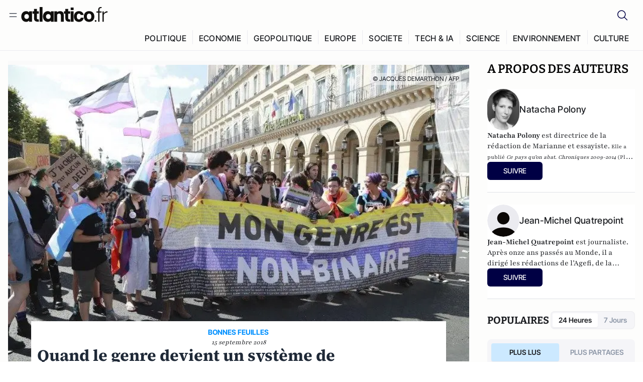

--- FILE ---
content_type: text/html;charset=utf-8
request_url: https://atlantico.fr/article/decryptage/quand-le-genre-devient-un-systeme-de-differenciation-sociale-au-service-de-rapports-de-domination-natacha-polony-jean-michel-quatrepoint
body_size: 35142
content:
<!DOCTYPE html><html  lang="fr"><head><meta charset="utf-8"><meta name="viewport" content="width=device-width, initial-scale=1"><script type="importmap">{"imports":{"#entry":"/v3_nuxt/B5uma1ei.js"}}</script><title>Quand le genre devient un système de différenciation sociale au service de rapports de domination | Atlantico.fr</title><link rel="preconnect" href="https://securepubads.g.doubleclick.net"><script src="https://securepubads.g.doubleclick.net/tag/js/gpt.js" async type="ca820beed9d39a4e97216950-text/javascript"></script><script src="https://bisko.gjirafa.net/web/atlantico-sdk.js" async type="ca820beed9d39a4e97216950-text/javascript"></script><style>.slide-enter-active[data-v-7fdfb17c],.slide-leave-active[data-v-7fdfb17c]{transition:transform .3s ease}.slide-enter-from[data-v-7fdfb17c],.slide-leave-to[data-v-7fdfb17c]{transform:translate(100%)}.slide-enter-to[data-v-7fdfb17c],.slide-leave-from[data-v-7fdfb17c]{transform:translate(0)}.body[data-v-7fdfb17c]::-webkit-scrollbar{display:none}</style><style>.cursor-grab{cursor:grab;cursor:-webkit-grab}.cursor-grabbing{cursor:grabbing;cursor:-webkit-grabbing}</style><link rel="stylesheet" href="/v3_nuxt/entry.BzSOCFuL.css" crossorigin><link rel="preload" as="image" href="https://atlantico.codexcdn.net/assets/asI7rqAUmmt7gq7sI.jpg?width=1070&height=650&quality=75" fetchpriority="high"><link rel="modulepreload" as="script" crossorigin href="/v3_nuxt/B5uma1ei.js"><link rel="modulepreload" as="script" crossorigin href="/v3_nuxt/34aZZsbY.js"><link rel="modulepreload" as="script" crossorigin href="/v3_nuxt/DLituAJF.js"><link rel="modulepreload" as="script" crossorigin href="/v3_nuxt/4PkBT8V5.js"><link rel="modulepreload" as="script" crossorigin href="/v3_nuxt/CN9sZZFA.js"><link rel="modulepreload" as="script" crossorigin href="/v3_nuxt/Av__j5bX.js"><link rel="modulepreload" as="script" crossorigin href="/v3_nuxt/Bw9yKQzT.js"><link rel="modulepreload" as="script" crossorigin href="/v3_nuxt/QYaigOdy.js"><link rel="modulepreload" as="script" crossorigin href="/v3_nuxt/BLMDDnHx.js"><link rel="modulepreload" as="script" crossorigin href="/v3_nuxt/L3iAslb-.js"><link rel="modulepreload" as="script" crossorigin href="/v3_nuxt/C96V2tip.js"><link rel="modulepreload" as="script" crossorigin href="/v3_nuxt/6kvsZDtX.js"><link rel="modulepreload" as="script" crossorigin href="/v3_nuxt/Bq65v2k_.js"><link rel="modulepreload" as="script" crossorigin href="/v3_nuxt/3SeT1Vam.js"><link rel="modulepreload" as="script" crossorigin href="/v3_nuxt/X8W3tNd1.js"><link rel="modulepreload" as="script" crossorigin href="/v3_nuxt/B7d8D2oU.js"><link rel="modulepreload" as="script" crossorigin href="/v3_nuxt/C5RvVdyP.js"><link rel="modulepreload" as="script" crossorigin href="/v3_nuxt/BacsHAw-.js"><link rel="modulepreload" as="script" crossorigin href="/v3_nuxt/7sJ2nx5a.js"><link rel="modulepreload" as="script" crossorigin href="/v3_nuxt/BzUoR7Xv.js"><link rel="modulepreload" as="script" crossorigin href="/v3_nuxt/Bi-VBjnN.js"><link rel="modulepreload" as="script" crossorigin href="/v3_nuxt/BxYrpI10.js"><link rel="modulepreload" as="script" crossorigin href="/v3_nuxt/D7MU-E8x.js"><link rel="modulepreload" as="script" crossorigin href="/v3_nuxt/BHvsutXG.js"><link rel="modulepreload" as="script" crossorigin href="/v3_nuxt/D1c_NTtn.js"><link rel="modulepreload" as="script" crossorigin href="/v3_nuxt/BKsgDJqI.js"><link rel="modulepreload" as="script" crossorigin href="/v3_nuxt/BxjCqQs9.js"><link rel="modulepreload" as="script" crossorigin href="/v3_nuxt/Do1ziHS4.js"><link rel="modulepreload" as="script" crossorigin href="/v3_nuxt/Dx_geEaF.js"><link rel="modulepreload" as="script" crossorigin href="/v3_nuxt/ChEXVQ3E.js"><link rel="modulepreload" as="script" crossorigin href="/v3_nuxt/toJM70vm.js"><link rel="modulepreload" as="script" crossorigin href="/v3_nuxt/xQP_G4VK.js"><link rel="modulepreload" as="script" crossorigin href="/v3_nuxt/CQW0_ILY.js"><link rel="modulepreload" as="script" crossorigin href="/v3_nuxt/CwMqXuIr.js"><link rel="modulepreload" as="script" crossorigin href="/v3_nuxt/DlAUqK2U.js"><link rel="modulepreload" as="script" crossorigin href="/v3_nuxt/DpcD39X3.js"><link rel="modulepreload" as="script" crossorigin href="/v3_nuxt/BaSDqghC.js"><link rel="preload" as="fetch" fetchpriority="low" crossorigin="anonymous" href="/v3_nuxt/builds/meta/42416c49-11ad-4b53-92ce-3914c443eb6f.json"><script src="https://cdn.tonos.tech/sdk/tonos-script-stg.js?aId=0e0e4cf9b7e54af3a437480933e69d6d&t=web" data-cfasync="false" defer></script><script src="https://www.instagram.com/embed.js" defer type="ca820beed9d39a4e97216950-text/javascript"></script><link rel="dns-prefetch" href="https://securepubads.g.doubleclick.net"><link rel="prefetch" as="image" type="image/svg+xml" href="/v3_nuxt/error-illustration.DUkv96ME.svg"><link rel="prefetch" as="image" type="image/svg+xml" href="/v3_nuxt/subscribe-img.BwIj5q4I.svg"><link rel="prefetch" as="script" crossorigin href="/v3_nuxt/CsMBrF36.js"><link rel="prefetch" as="script" crossorigin href="/v3_nuxt/DyACiRn2.js"><link rel="prefetch" as="script" crossorigin href="/v3_nuxt/B7fDhB3U.js"><link rel="prefetch" as="script" crossorigin href="/v3_nuxt/B1rwkmU5.js"><link rel="prefetch" as="script" crossorigin href="/v3_nuxt/Kvs9Xklx.js"><link rel="prefetch" as="script" crossorigin href="/v3_nuxt/BfekSUo5.js"><link rel="prefetch" as="script" crossorigin href="/v3_nuxt/BLavvTx5.js"><link rel="prefetch" as="script" crossorigin href="/v3_nuxt/COgsIgop.js"><link rel="prefetch" as="script" crossorigin href="/v3_nuxt/DtjvA1nv.js"><link rel="prefetch" as="script" crossorigin href="/v3_nuxt/DheUV6gO.js"><link rel="prefetch" as="script" crossorigin href="/v3_nuxt/DmzSp9fO.js"><link rel="prefetch" as="script" crossorigin href="/v3_nuxt/43cCqK9N.js"><link rel="prefetch" as="script" crossorigin href="/v3_nuxt/CwXhOKif.js"><meta name="robots" content="max-image-preview:large"><link rel="icon" type="image/x-icon" href="/favicon.ico"><link rel="icon" type="image/svg" href="/atlantico-short-logo.svg"><script type="application/ld+json" data-hid="schemaOrganization">
    {
      "@context": "https://schema.org",
      "@type": "NewsMediaOrganization",
      "name": "Atlantico.fr",
      "url": "https://atlantico.fr",
      "slogan": "Êtes-vous prêt à changer d'avis ?",
      "logo": "https://atlantico.codexcdn.net/assets/aseAg7UxDo15736OI.png",
      "sameAs": [
        "https://www.facebook.com/atlantico.franc",
        "https://twitter.com/atlantico_fr",
        "https://www.linkedin.com/company/atlantico/"
      ]
    }
    </script><script type="ca820beed9d39a4e97216950-text/javascript">
              (function(w,d,s,l,i){w[l]=w[l]||[];w[l].push({'gtm.start':
              new Date().getTime(),event:'gtm.js'});var f=d.getElementsByTagName(s)[0],
              j=d.createElement(s),dl=l!='dataLayer'?'&l='+l:'';j.async=true;j.src=
              'https://www.googletagmanager.com/gtm.js?id='+i+dl;f.parentNode.insertBefore(j,f);
              })(window,document,'script','dataLayer','GTM-K3S7WXR');
              </script><meta name="description" content="Pour les militantes féministes radicales toute différenciation devrait être considérée comme une forme déguisée et perverse d’oppression. Les hommes blancs hétérosexuels deviennent alors des bourreaux et l’existence même d’un fait majoritaire devient un scandale à stopper de toute urgence. Extrait du livre &quot;Délivrez-nous du Bien !&quot; de Natacha Polony et Jean-Michel Quatrepoint, publié aux éditions de l'Observatoire (1/2).  "><meta name="keywords" content="bien,Natacha Polony,Jean-Michel Quatrepoint"><meta name="publisher" content="Atlantico"><meta property="og:title" content="Quand le genre devient un système de différenciation sociale au service de rapports de domination"><meta property="og:description" content="Pour les militantes féministes radicales toute différenciation devrait être considérée comme une forme déguisée et perverse d’oppression. Les hommes blancs hétérosexuels deviennent alors des bourreaux et l’existence même d’un fait majoritaire devient un scandale à stopper de toute urgence. Extrait du livre &quot;Délivrez-nous du Bien !&quot; de Natacha Polony et Jean-Michel Quatrepoint, publié aux éditions de l'Observatoire (1/2).  "><meta property="og:url" content="https://atlantico.fr/article/decryptage/quand-le-genre-devient-un-systeme-de-differenciation-sociale-au-service-de-rapports-de-domination-natacha-polony-jean-michel-quatrepoint"><meta property="og:image" content="https://atlantico.codexcdn.net/assets/asI7rqAUmmt7gq7sI.jpg?width=700&height=500&quality=75"><meta name="og:site_name" content="Atlantico"><meta property="og:type" content="article"><meta property="fb:app_id" content="1093005977806886"><meta name="msapplication-TileColor" content="#2b5797"><meta name="theme-color" content="#00014b"><meta name="apple-itunes-app" content="app-id=1564440160, app-argument=atlanticofr://?xto=AL-1-[iOS_Banner]"><meta name="al:ios:app_store_id" content="1564440160"><meta name="al:ios:app_name" content="Atlantico"><meta name="al:ios:url" content="atlanticofr://?xto=AL-1-[Autres]"><meta name="al:android:app_name" content="Atlantico"><meta name="al:android:package" content="com.talmont.atlantico"><meta name="al:android:url" content="atlanticofr://?xto=AL-1-[Autres]"><meta name="al:web:url" content="https://atlantico.fr"><meta name="apple-mobile-web-app-title" content="Atlantico"><meta name="twitter:app:id:googleplay" content="com.talmont.atlantico"><meta name="twitter:app:name:googleplay" content="Atlantico"><meta name="twitter:app:url:googleplay" content="https://atlantico.fr"><meta name="twitter:app:id:iphone" content="1564440160"><meta name="twitter:app:name:iphone" content="Atlantico .fr"><meta property="twitter:title" content="Quand le genre devient un système de différenciation sociale au service de rapports de domination"><meta property="twitter:url" content="https://atlantico.fr/article/decryptage/quand-le-genre-devient-un-systeme-de-differenciation-sociale-au-service-de-rapports-de-domination-natacha-polony-jean-michel-quatrepoint"><meta property="twitter:image" content="https://atlantico.codexcdn.net/assets/asI7rqAUmmt7gq7sI.jpg?width=700&height=500&quality=75"><meta property="twitter:description" content="Pour les militantes féministes radicales toute différenciation devrait être considérée comme une forme déguisée et perverse d’oppression. Les hommes blancs hétérosexuels deviennent alors des bourreaux et l’existence même d’un fait majoritaire devient un scandale à stopper de toute urgence. Extrait du livre &quot;Délivrez-nous du Bien !&quot; de Natacha Polony et Jean-Michel Quatrepoint, publié aux éditions de l'Observatoire (1/2).  "><link rel="canonical" href="https://atlantico.fr/article/decryptage/quand-le-genre-devient-un-systeme-de-differenciation-sociale-au-service-de-rapports-de-domination-natacha-polony-jean-michel-quatrepoint"><link rel="mask-icon" href="/safari-pinned-tab.svg" color="#00014b"><link rel="apple-touch-icon" href="/apple-touch-icon.svg" sizes="180x180"><link rel="alternate" type="application/rss+xml" href="https://rss.atlantico.fr" title="Atlantico RSS"><script type="ca820beed9d39a4e97216950-text/javascript">
        window._taboola = window._taboola || [];
        _taboola.push({unified_id:'', user_type:'other', paywall:false});
        _taboola.push({premium: false});
        _taboola.push({article:'auto'});
        !function (e, f, u, i) {
          if (!document.getElementById(i)){
            e.async = 1;
            e.src = u;
            e.id = i;
            f.parentNode.insertBefore(e, f);
          }
        }(document.createElement('script'),
        document.getElementsByTagName('script')[0],
        '//cdn.taboola.com/libtrc/atlantico-/loader.js',
        'tb_loader_script');
        if(window.performance && typeof window.performance.mark == 'function')
          {window.performance.mark('tbl_ic');}
      </script><meta property="og:image:url" content="https://atlantico.codexcdn.net/assets/asI7rqAUmmt7gq7sI.jpg?width=700&height=500&quality=75"><meta property="og:article:published_time" content="2018-09-15T08:56:00.000Z"><meta property="og:article:section" content="Société"><meta property="twitter:card" content="summary_large_image"><meta property="twitter:site" content="@atlantico_fr"><script type="application/ld+json" data-hid="schemaArticle">
      {
        "@context": "https://schema.org",
        "@type": "NewsArticle",
        "headline": "Quand le genre devient un système de différenciation sociale au service de rapports de domination",
        "url": "https://atlantico.fr/article/decryptage/quand-le-genre-devient-un-systeme-de-differenciation-sociale-au-service-de-rapports-de-domination-natacha-polony-jean-michel-quatrepoint",
        "description": "Pour les militantes féministes radicales toute différenciation devrait être considérée comme une forme déguisée et perverse d’oppression. Les hommes blancs hétérosexuels deviennent alors des bourreaux et l’existence même d’un fait majoritaire devient un scandale à stopper de toute urgence. Extrait du livre \"Délivrez-nous du Bien !\" de Natacha Polony et Jean-Michel Quatrepoint, publié aux éditions de l'Observatoire (1/2).  ",
        "articleBody": "Pour les militantes féministes radicales toute différenciation devrait être considérée comme une forme déguisée et perverse d’oppression. Les hommes blancs hétérosexuels deviennent alors des bourreaux et l’existence même d’un fait majoritaire devient un scandale à stopper de toute urgence. Extrait du livre \"Délivrez-nous du Bien !\" de Natacha Polony et Jean-Michel Quatrepoint, publié aux éditions de l'Observatoire (1/2).  ",
        "image": "https://atlantico.codexcdn.net/assets/asI7rqAUmmt7gq7sI.jpg?width=700&height=500&quality=75",
        "datePublished": "2018-09-15T08:56:00.000Z",
        "dateCreated": "",
        "dateModified": "",
        "publisher": {
          "@type": "Organization",
          "name": "Atlantico",
          "logo": {
            "@type": "ImageObject",
            "url": "https://atlantico.codexcdn.net/assets/aseAg7UxDo15736OI.png"
          }
        },
        "articleSection": "Société",
        "keywords": ["Atlantico","bien","Natacha Polony","Jean-Michel Quatrepoint"],
        "author": [{
              "@type": "Person",
              "name": "Natacha Polony",
              "url": "https://atlantico.fr/author/natacha-polony-1500554"
            },{
              "@type": "Person",
              "name": "Jean-Michel  Quatrepoint",
              "url": "https://atlantico.fr/author/jeanmichel-quatrepoint-2326131"
            }],
        "mainEntityOfPage": "https://atlantico.fr/article/decryptage/quand-le-genre-devient-un-systeme-de-differenciation-sociale-au-service-de-rapports-de-domination-natacha-polony-jean-michel-quatrepoint"
      }
    </script><script type="application/ld+json">{"@context":"https://schema.org","@type":"BreadcrumbList","itemListElement":[{"@type":"ListItem","position":1,"name":"A la une","item":"https://atlantico.fr"},{"@type":"ListItem","position":2,"name":"Décryptages","item":"https://atlantico.fr/explore/decryptages"},{"@type":"ListItem","position":3,"name":"Société","item":"https://atlantico.fr/explore/decryptages/societe"},{"@type":"ListItem","position":4,"name":"Quand le genre devient un système de différenciation sociale au service de rapports de domination | Atlantico.fr","item":"https://atlantico.fr/article/decryptage/quand-le-genre-devient-un-systeme-de-differenciation-sociale-au-service-de-rapports-de-domination-natacha-polony-jean-michel-quatrepoint"}]}</script><script type="ca820beed9d39a4e97216950-module" src="/v3_nuxt/B5uma1ei.js" crossorigin></script></head><body  class=""><noscript><iframe src="https://www.googletagmanager.com/ns.html?id=GTM-K3S7WXR"
          height="0" width="0" style="display:none;visibility:hidden"></iframe></noscript><!--teleport start anchor--><!----><!--teleport anchor--><div id="__nuxt"><div><div class="relative bg-[#FDFDFC]"><header class="sticky top-0 z-[9999] border-b border-[#EBEBF0] bg-[#fdfdfc] px-4 py-3 max-container:px-0 print:hidden [@media(min-width:1360px)]:pb-0 [@media(min-width:1361px)]:min-h-[105px]"><nav class="mx-auto flex min-h-9 max-w-[1360px] items-center justify-between"><div class="flex items-center gap-1.5 md:gap-5 [@media(min-width:375px)]:gap-3"><button class="hidden md:flex"><img src="data:image/svg+xml,%3csvg%20width=&#39;20&#39;%20height=&#39;20&#39;%20viewBox=&#39;0%200%2020%2020&#39;%20fill=&#39;none&#39;%20xmlns=&#39;http://www.w3.org/2000/svg&#39;%3e%3cpath%20d=&#39;M3.33334%206.6665H16.6667M3.33334%2013.3332H16.6667&#39;%20stroke=&#39;%23494F5A&#39;%20stroke-width=&#39;1.5&#39;%20stroke-linecap=&#39;round&#39;%20stroke-linejoin=&#39;round&#39;/%3e%3c/svg%3e" alt="Menu icon" width="20" height="20" class="h-5 w-5 cursor-pointer"></button><a href="/" class=""><img src="/logo.svg" width="185" height="32" class="h-[32px] w-[185px]" alt="Atlantico logo"></a></div><div class="flex items-center justify-center gap-2 md:gap-3"><button class="mr-3 hidden md:flex"><img src="data:image/svg+xml,%3csvg%20width=&#39;24&#39;%20height=&#39;24&#39;%20viewBox=&#39;0%200%2024%2024&#39;%20fill=&#39;none&#39;%20xmlns=&#39;http://www.w3.org/2000/svg&#39;%3e%3cpath%20d=&#39;M21.2765%2021.6164L15.6125%2015.9523C16.9735%2014.3183%2017.6522%2012.2225%2017.5074%2010.1009C17.3625%207.97924%2016.4053%205.99512%2014.8348%204.56126C13.2644%203.12741%2011.2016%202.35421%209.07555%202.40253C6.94953%202.45084%204.92397%203.31694%203.42026%204.82065C1.91655%206.32436%201.05045%208.34992%201.00213%2010.4759C0.953823%2012.602%201.72702%2014.6648%203.16087%2016.2352C4.59473%2017.8057%206.57885%2018.7629%208.70048%2018.9078C10.8221%2019.0526%2012.9179%2018.3739%2014.5519%2017.0129L20.216%2022.6769L21.2765%2021.6164ZM2.52654%2010.6769C2.52654%209.34191%202.92243%208.03687%203.66412%206.92684C4.40582%205.8168%205.46003%204.95164%206.69343%204.44075C7.92683%203.92986%209.28403%203.79618%2010.5934%204.05663C11.9028%204.31709%2013.1055%204.95996%2014.0495%205.90396C14.9935%206.84797%2015.6364%208.0507%2015.8968%209.36008C16.1573%2010.6694%2016.0236%2012.0266%2015.5127%2013.26C15.0018%2014.4935%2014.1367%2015.5477%2013.0266%2016.2894C11.9166%2017.0311%2010.6116%2017.4269%209.27654%2017.4269C7.48694%2017.425%205.77121%2016.7132%204.50577%2015.4477C3.24033%2014.1823%202.52853%2012.4665%202.52654%2010.6769Z&#39;%20fill=&#39;%23000044&#39;/%3e%3c/svg%3e" alt="Search icon" width="24" height="24"></button><span></span><button class="flex md:hidden"><img src="data:image/svg+xml,%3csvg%20width=&#39;20&#39;%20height=&#39;20&#39;%20viewBox=&#39;0%200%2020%2020&#39;%20fill=&#39;none&#39;%20xmlns=&#39;http://www.w3.org/2000/svg&#39;%3e%3cpath%20d=&#39;M3.33334%206.6665H16.6667M3.33334%2013.3332H16.6667&#39;%20stroke=&#39;%23494F5A&#39;%20stroke-width=&#39;1.5&#39;%20stroke-linecap=&#39;round&#39;%20stroke-linejoin=&#39;round&#39;/%3e%3c/svg%3e" alt="Menu icon" width="20" height="20" class="h-5 w-5 cursor-pointer"></button></div></nav><div class="mx-auto mt-3 max-w-[1360px] items-end justify-end gap-1 [@media(max-width:1023px)]:hidden [@media(min-width:1024px)]:flex"><div class="flex pb-4 [@media(min-width:1024px)]:pb-0"><!--[--><div class="border-r border-[#EBEBF0] px-2 pt-1 last:border-none [@media(max-width:1360px)]:px-1"><a href="/explore/all/politique" class="px-3 pb-4 pt-1 text-sm font-medium uppercase leading-[125%] tracking-[0.02em] text-gray10 hover:border-b-4 hover:border-link-blue hover:bg-[#EBEBF0] xl:text-base [@media(max-width:1360px)]:px-2">POLITIQUE</a></div><div class="border-r border-[#EBEBF0] px-2 pt-1 last:border-none [@media(max-width:1360px)]:px-1"><a href="/explore/all/economie" class="px-3 pb-4 pt-1 text-sm font-medium uppercase leading-[125%] tracking-[0.02em] text-gray10 hover:border-b-4 hover:border-link-blue hover:bg-[#EBEBF0] xl:text-base [@media(max-width:1360px)]:px-2">ECONOMIE</a></div><div class="border-r border-[#EBEBF0] px-2 pt-1 last:border-none [@media(max-width:1360px)]:px-1"><a href="/explore/all/geopolitique" class="px-3 pb-4 pt-1 text-sm font-medium uppercase leading-[125%] tracking-[0.02em] text-gray10 hover:border-b-4 hover:border-link-blue hover:bg-[#EBEBF0] xl:text-base [@media(max-width:1360px)]:px-2">GEOPOLITIQUE</a></div><div class="border-r border-[#EBEBF0] px-2 pt-1 last:border-none [@media(max-width:1360px)]:px-1"><a href="/explore/all/europe" class="px-3 pb-4 pt-1 text-sm font-medium uppercase leading-[125%] tracking-[0.02em] text-gray10 hover:border-b-4 hover:border-link-blue hover:bg-[#EBEBF0] xl:text-base [@media(max-width:1360px)]:px-2">EUROPE</a></div><div class="border-r border-[#EBEBF0] px-2 pt-1 last:border-none [@media(max-width:1360px)]:px-1"><a href="/explore/all/societe" class="px-3 pb-4 pt-1 text-sm font-medium uppercase leading-[125%] tracking-[0.02em] text-gray10 hover:border-b-4 hover:border-link-blue hover:bg-[#EBEBF0] xl:text-base [@media(max-width:1360px)]:px-2">SOCIETE</a></div><div class="border-r border-[#EBEBF0] px-2 pt-1 last:border-none [@media(max-width:1360px)]:px-1"><a href="/explore/all/tech-ia" class="px-3 pb-4 pt-1 text-sm font-medium uppercase leading-[125%] tracking-[0.02em] text-gray10 hover:border-b-4 hover:border-link-blue hover:bg-[#EBEBF0] xl:text-base [@media(max-width:1360px)]:px-2">TECH &amp; IA</a></div><div class="border-r border-[#EBEBF0] px-2 pt-1 last:border-none [@media(max-width:1360px)]:px-1"><a href="/explore/all/science" class="px-3 pb-4 pt-1 text-sm font-medium uppercase leading-[125%] tracking-[0.02em] text-gray10 hover:border-b-4 hover:border-link-blue hover:bg-[#EBEBF0] xl:text-base [@media(max-width:1360px)]:px-2">SCIENCE</a></div><div class="border-r border-[#EBEBF0] px-2 pt-1 last:border-none [@media(max-width:1360px)]:px-1"><a href="/explore/all/environnement" class="px-3 pb-4 pt-1 text-sm font-medium uppercase leading-[125%] tracking-[0.02em] text-gray10 hover:border-b-4 hover:border-link-blue hover:bg-[#EBEBF0] xl:text-base [@media(max-width:1360px)]:px-2">ENVIRONNEMENT</a></div><div class="border-r border-[#EBEBF0] px-2 pt-1 last:border-none [@media(max-width:1360px)]:px-1"><a href="/explore/all/culture" class="px-3 pb-4 pt-1 text-sm font-medium uppercase leading-[125%] tracking-[0.02em] text-gray10 hover:border-b-4 hover:border-link-blue hover:bg-[#EBEBF0] xl:text-base [@media(max-width:1360px)]:px-2">CULTURE</a></div><!--]--></div></div><!----></header><!--teleport start--><!--teleport end--><!----><!----><!----><!--[--><!----><aside class="translate-x-full md:-translate-x-full fixed right-0 top-0 z-[99999] h-full w-full transform overflow-y-auto bg-[#F9FAFB] transition-transform duration-300 ease-in-out sm:max-w-[400px] md:left-0"><div class="sticky top-0 z-10 flex min-h-[57px] items-end justify-between border-b border-[#EBEBF0] bg-[#FDFDFC] px-5 py-1.5 pr-2 [@media(min-width:1361px)]:min-h-[105px] [@media(min-width:1361px)]:py-3"><span class="font-bitter text-2xl font-bold uppercase text-gray10"> Menu </span><div class="block w-fit"><img src="data:image/svg+xml,%3csvg%20width=&#39;13&#39;%20height=&#39;12&#39;%20viewBox=&#39;0%200%2013%2012&#39;%20fill=&#39;none&#39;%20xmlns=&#39;http://www.w3.org/2000/svg&#39;%3e%3cpath%20fill-rule=&#39;evenodd&#39;%20clip-rule=&#39;evenodd&#39;%20d=&#39;M2.89254%209.35355C3.0878%209.54882%203.40439%209.54882%203.59965%209.35355L6.24609%206.70711L8.89254%209.35355C9.0878%209.54882%209.40439%209.54882%209.59965%209.35355C9.79491%209.15829%209.79491%208.84171%209.59965%208.64645L6.9532%206L9.59965%203.35355C9.79491%203.15829%209.79491%202.84171%209.59965%202.64645C9.40439%202.45118%209.0878%202.45118%208.89254%202.64645L6.24609%205.29289L3.59965%202.64645C3.40439%202.45118%203.0878%202.45118%202.89254%202.64645C2.69728%202.84171%202.69728%203.15829%202.89254%203.35355L5.53899%206L2.89254%208.64645C2.69728%208.84171%202.69728%209.15829%202.89254%209.35355Z&#39;%20fill=&#39;%231C1E22&#39;/%3e%3c/svg%3e" alt="Close icon" class="cursor-pointer px-3 py-2" width="46" height="46"></div></div><div class="flex flex-col px-4"><div class="relative mt-6 flex"><img src="data:image/svg+xml,%3csvg%20width=&#39;24&#39;%20height=&#39;24&#39;%20viewBox=&#39;0%200%2024%2024&#39;%20fill=&#39;none&#39;%20xmlns=&#39;http://www.w3.org/2000/svg&#39;%3e%3cpath%20d=&#39;M21.2765%2021.6164L15.6125%2015.9523C16.9735%2014.3183%2017.6522%2012.2225%2017.5074%2010.1009C17.3625%207.97924%2016.4053%205.99512%2014.8348%204.56126C13.2644%203.12741%2011.2016%202.35421%209.07555%202.40253C6.94953%202.45084%204.92397%203.31694%203.42026%204.82065C1.91655%206.32436%201.05045%208.34992%201.00213%2010.4759C0.953823%2012.602%201.72702%2014.6648%203.16087%2016.2352C4.59473%2017.8057%206.57885%2018.7629%208.70048%2018.9078C10.8221%2019.0526%2012.9179%2018.3739%2014.5519%2017.0129L20.216%2022.6769L21.2765%2021.6164ZM2.52654%2010.6769C2.52654%209.34191%202.92243%208.03687%203.66412%206.92684C4.40582%205.8168%205.46003%204.95164%206.69343%204.44075C7.92683%203.92986%209.28403%203.79618%2010.5934%204.05663C11.9028%204.31709%2013.1055%204.95996%2014.0495%205.90396C14.9935%206.84797%2015.6364%208.0507%2015.8968%209.36008C16.1573%2010.6694%2016.0236%2012.0266%2015.5127%2013.26C15.0018%2014.4935%2014.1367%2015.5477%2013.0266%2016.2894C11.9166%2017.0311%2010.6116%2017.4269%209.27654%2017.4269C7.48694%2017.425%205.77121%2016.7132%204.50577%2015.4477C3.24033%2014.1823%202.52853%2012.4665%202.52654%2010.6769Z&#39;%20fill=&#39;%23000044&#39;/%3e%3c/svg%3e" alt="Search icon" width="16" height="16" class="absolute left-4 top-3.5"><input value="" type="text" placeholder="Recherche..." class="w-full rounded border border-[#8E98A83D] bg-white py-[11px] pl-10 text-sm text-gray7 outline-none"></div></div><nav class="flex flex-col p-5"><!----><button style="" class="mt-2 flex h-[40px] justify-center rounded bg-[#E6E6EC] px-3 py-2.5 text-sm font-medium uppercase text-black md:hidden"> Je me connecte </button><!----><span class="mb-2 text-base font-medium uppercase text-gray10"> Categories </span><!--[--><a href="/explore/decryptages" class="border border-[#F6F6F6] bg-white p-3 text-base font-medium text-gray9 hover:bg-gray1 rounded-t-lg">Décryptages</a><a href="/explore/dossiers" class="border border-[#F6F6F6] bg-white p-3 text-base font-medium text-gray9 hover:bg-gray1">Dossiers</a><a href="/explore/rdvs" class="border border-[#F6F6F6] bg-white p-3 text-base font-medium text-gray9 hover:bg-gray1">Rendez-Vous</a><a href="/explore/videos" class="border border-[#F6F6F6] bg-white p-3 text-base font-medium text-gray9 hover:bg-gray1">Vidéos</a><a href="/explore/podcasts" class="border border-[#F6F6F6] bg-white p-3 text-base font-medium text-gray9 hover:bg-gray1">Podcasts</a><!--]--><button class="&#39;border rounded-b-lg&#39;, border-[#F6F6F6] bg-white p-3 text-left text-base font-medium text-gray9 hover:bg-gray1"> Plus Lus </button><div class="mt-9"><span class="text-gray8 mb-2 block text-xs uppercase"> Recevez notre newsletter </span><form class="relative"><input value="" placeholder="Entrez votre email pour recevoir la newsletter" class="w-full rounded border border-gray2 bg-white py-3 pl-4 pr-10 text-sm text-gray7 outline-none pr-12"><button type="submit" class="mt-2 min-h-[42.41px] w-full rounded-[4px] border border-brand9 bg-yellow-btn p-2.5 text-base font-medium uppercase text-brand9"><p>S&#39;inscrire</p></button></form><!----></div><p class="mb-6 mt-2 text-sm text-[#32363E]"> En cliquant sur s&#39;inscrire, vous confirmez que vous acceptez nos <a href="/conditions-generales" class="font-medium text-brand9 underline"> Termes et Conditions </a></p><div class="flex flex-col border-b border-[#E5E5E7] pb-3"><span class="mb-2 text-base font-medium uppercase text-gray10"> Themes </span><!--[--><a href="/explore/all/politique" class="border border-[#F6F6F6] bg-white p-3 text-base font-medium text-gray9 hover:bg-gray1 rounded-t-lg">Politique</a><a href="/explore/all/economie" class="border border-[#F6F6F6] bg-white p-3 text-base font-medium text-gray9 hover:bg-gray1">Economie</a><a href="/explore/all/geopolitique" class="border border-[#F6F6F6] bg-white p-3 text-base font-medium text-gray9 hover:bg-gray1">Géopolitique</a><a href="/explore/all/europe" class="border border-[#F6F6F6] bg-white p-3 text-base font-medium text-gray9 hover:bg-gray1">Europe</a><a href="/explore/all/societe" class="border border-[#F6F6F6] bg-white p-3 text-base font-medium text-gray9 hover:bg-gray1">Société</a><a href="/explore/all/tech-ia" class="border border-[#F6F6F6] bg-white p-3 text-base font-medium text-gray9 hover:bg-gray1">Tech &amp; IA</a><a href="/explore/all/science" class="border border-[#F6F6F6] bg-white p-3 text-base font-medium text-gray9 hover:bg-gray1">Science</a><a href="/explore/all/environnement" class="border border-[#F6F6F6] bg-white p-3 text-base font-medium text-gray9 hover:bg-gray1">Environnement</a><a href="/explore/all/culture" class="border border-[#F6F6F6] bg-white p-3 text-base font-medium text-gray9 hover:bg-gray1 rounded-b-lg">Culture</a><!--]--></div><a href="/about" class="mt-3 flex items-center justify-between gap-1.5 rounded-lg bg-white p-3 text-base font-medium tracking-[0.32px] text-brand9"><div class="flex items-center gap-2"><img src="data:image/svg+xml,%3csvg%20width=&#39;18&#39;%20height=&#39;18&#39;%20viewBox=&#39;0%200%2018%2018&#39;%20fill=&#39;none&#39;%20xmlns=&#39;http://www.w3.org/2000/svg&#39;%3e%3cpath%20d=&#39;M8.94284%2011.9219C10.5556%2011.9219%2011.713%2010.7455%2011.713%209.00006C11.713%207.25449%2010.5556%206.09723%208.94284%206.09723C7.31119%206.09723%206.17275%207.25449%206.17275%209.00006C6.17275%2010.7455%207.31119%2011.9219%208.94284%2011.9219ZM2.54883%208.981C2.54883%205.20526%205.0534%202.625%208.2788%202.625C9.79661%202.625%2011.0489%203.19433%2011.9406%204.16185V2.8337H15.4507V15.1663H11.9406V13.8192C11.0489%2014.8059%209.79661%2015.375%208.2788%2015.375C5.0534%2015.375%202.54883%2012.7758%202.54883%208.981Z&#39;%20fill=&#39;%23100F0D&#39;/%3e%3c/svg%3e" alt="Atlantico logo with letter" width="18" height="18"> Atlantico, c&#39;est qui, c&#39;est quoi ? </div><img src="data:image/svg+xml,%3csvg%20width=&#39;7&#39;%20height=&#39;12&#39;%20viewBox=&#39;0%200%207%2012&#39;%20fill=&#39;none&#39;%20xmlns=&#39;http://www.w3.org/2000/svg&#39;%3e%3cpath%20d=&#39;M5.37468%206.00015C5.37468%206.00951%205.36922%205.92882%205.24935%205.72997C5.13977%205.54819%204.97124%205.32725%204.74968%205.07648C4.30792%204.57658%203.70724%204.01381%203.09033%203.47818C2.4764%202.94513%201.86029%202.45072%201.39681%202.08902C1.16539%201.90841%200.972209%201.7609%200.83773%201.65933C0.770628%201.60865%200.717867%201.56947%200.682294%201.54296C0.664635%201.52979%200.651394%201.51949%200.642418%201.51285C0.637925%201.50952%200.634011%201.50713%200.631838%201.50552C0.630825%201.50477%200.629867%201.50424%200.629397%201.50389V1.50308C0.351496%201.29841%200.292139%200.907798%200.496747%200.62987C0.701417%200.351971%201.09203%200.292618%201.36996%200.49722H1.37077L1.37158%200.498034C1.3723%200.49856%201.37358%200.499542%201.37484%200.500475C1.37746%200.502411%201.38145%200.505074%201.38623%200.508613C1.39614%200.515949%201.41071%200.526453%201.42936%200.540352C1.46699%200.568392%201.52182%200.609932%201.59131%200.662422C1.73026%200.767374%201.92861%200.918353%202.16586%201.1035C2.63981%201.47338%203.27405%201.98215%203.90983%202.53417C4.54256%203.08354%205.19162%203.68799%205.68718%204.24885C5.93436%204.5286%206.15646%204.81282%206.32032%205.08462C6.47376%205.33922%206.62468%205.66153%206.62468%206.00015C6.62468%206.33877%206.47376%206.66107%206.32032%206.91568C6.15646%207.18748%205.93436%207.4717%205.68718%207.75145C5.19162%208.31231%204.54256%208.91677%203.90983%209.46613C3.27392%2010.0183%202.63903%2010.5269%202.16504%2010.8968C1.9279%2011.0819%201.73022%2011.233%201.59131%2011.3379C1.52182%2011.3904%201.46699%2011.4319%201.42936%2011.4599C1.41072%2011.4738%201.39614%2011.4843%201.38623%2011.4917C1.38148%2011.4952%201.37746%2011.4979%201.37484%2011.4998C1.3736%2011.5007%201.3723%2011.5017%201.37158%2011.5023L1.37077%2011.5031H1.36996C1.09202%2011.7077%200.701421%2011.6483%200.496747%2011.3704C0.292119%2011.0925%200.351484%2010.7019%200.629397%2010.4972V10.4964C0.62987%2010.4961%200.630816%2010.4955%200.631838%2010.4948C0.633958%2010.4932%200.637276%2010.4907%200.641604%2010.4875C0.650583%2010.4808%200.664508%2010.4706%200.682294%2010.4573C0.717871%2010.4308%200.770618%2010.3917%200.83773%2010.341C0.97221%2010.2394%201.16539%2010.0919%201.39681%209.91128C1.86026%209.54961%202.47563%209.05512%203.08952%208.52212C3.70655%207.9864%204.30784%207.42381%204.74968%206.92382C4.97124%206.67305%205.13977%206.45211%205.24935%206.27033C5.3692%206.07149%205.37468%205.99081%205.37468%206.00015Z&#39;%20fill=&#39;%23494F5A&#39;/%3e%3c/svg%3e" alt="Arrow right icon" width="16" height="16" class="h-4 w-4"></a><div class="my-3 border-b"></div><ul class="flex flex-wrap gap-4"><!--[--><li><a href="/about" class="text-base font-medium tracking-[0.56px] text-gray9 hover:text-link-blue">À propos de nous</a></li><li><a href="/contact" class="text-base font-medium tracking-[0.56px] text-gray9 hover:text-link-blue">Nous contacter</a></li><li><a href="/cgv" class="text-base font-medium tracking-[0.56px] text-gray9 hover:text-link-blue">CGV</a></li><li><a href="/legal" class="text-base font-medium tracking-[0.56px] text-gray9 hover:text-link-blue">Mentions légales</a></li><li><button type="button" class="cursor-pointer text-base font-medium tracking-[0.56px] text-gray9 hover:text-link-blue">Gestion de la publicité</button></li><li><button type="button" class="cursor-pointer text-base font-medium tracking-[0.56px] text-gray9 hover:text-link-blue">Gestion des cookies</button></li><li><a href="/politique-de-confidentialite" class="text-base font-medium tracking-[0.56px] text-gray9 hover:text-link-blue">Politique de confidentialité</a></li><li><a href="/politique-daccessibilite" class="text-base font-medium tracking-[0.56px] text-gray9 hover:text-link-blue">Politique d’accessibilité</a></li><li><a href="/politique-relative-aux-cookies" class="text-base font-medium tracking-[0.56px] text-gray9 hover:text-link-blue">Politique relative aux cookies</a></li><li><a href="/conditions-generales" class="text-base font-medium tracking-[0.56px] text-gray9 hover:text-link-blue">Conditions générales d’utilisation</a></li><!--]--></ul></nav></aside><!--]--><main class="mx-auto w-full max-w-[1360px] px-4 pb-5 pt-0 lg:py-5 max-container:px-0"><!--[--><!--[--><!----><div class="lg:flex lg:w-full lg:justify-between lg:gap-10"><div class="lg:basis-[73.53%] lg:flex lg:min-w-0 lg:flex-col"><div id="tonos-content-id" value="premium-articles"></div><div><div class="relative mb-4 md:mb-6"><div class="-mx-4 flex flex-col md:mx-0 md:w-full"><div class="bg-gray0 px-4 py-1"><p class="line-clamp-2 text-sm italic text-gray9"> </p><!----></div><div class="relative overflow-hidden"><!----><script src="/cdn-cgi/scripts/7d0fa10a/cloudflare-static/rocket-loader.min.js" data-cf-settings="ca820beed9d39a4e97216950-|49"></script><img onerror="this.setAttribute(&#39;data-error&#39;, 1)" width="1070" height="650" alt="Article cover" loading="eager" data-nuxt-img sizes="(max-width: 640px) 100vw, (max-width: 768px) 50vw, 33vw" srcset="https://atlantico.codexcdn.net/assets/asI7rqAUmmt7gq7sI.jpg?width=1070&amp;height=650&amp;quality=75 1w, https://atlantico.codexcdn.net/assets/asI7rqAUmmt7gq7sI.jpg?width=1070&amp;height=650&amp;quality=75 2w, https://atlantico.codexcdn.net/assets/asI7rqAUmmt7gq7sI.jpg?width=1070&amp;height=650&amp;quality=75 253w, https://atlantico.codexcdn.net/assets/asI7rqAUmmt7gq7sI.jpg?width=1070&amp;height=650&amp;quality=75 320w, https://atlantico.codexcdn.net/assets/asI7rqAUmmt7gq7sI.jpg?width=1070&amp;height=650&amp;quality=75 506w, https://atlantico.codexcdn.net/assets/asI7rqAUmmt7gq7sI.jpg?width=1070&amp;height=650&amp;quality=75 640w" fetchpriority="high" class="relative aspect-[4/3] max-h-[262px] w-full md:max-h-[666px] object-cover" src="https://atlantico.codexcdn.net/assets/asI7rqAUmmt7gq7sI.jpg?width=1070&amp;height=650&amp;quality=75"><div class="absolute right-4 top-4 rounded-md bg-[#FAFAFA80] p-1"><p class="text-xs text-gray10"> © JACQUES DEMARTHON / AFP</p></div></div></div><div class="-mt-16 md:-mt-20 relative z-10 mx-auto bg-white p-3 md:max-w-[90%]"><div class="flex flex-col items-center gap-4 text-center"><p class="text-sm font-bold uppercase text-link-blue">BONNES FEUILLES</p><p class="font-playfair text-sm italic text-gray10">15 septembre 2018</p><div class="flex w-full flex-col gap-1 text-left"><h1 class="font-sourceSerif text-2xl font-bold text-gray-800 md:!text-[32px]">Quand le genre devient un système de différenciation sociale au service de rapports de domination</h1><p class="font-sourceSerif text-lg font-normal leading-[1.35] tracking-[0.02em] text-gray10 md:!text-2xl">Pour les militantes féministes radicales toute différenciation devrait être considérée comme une forme déguisée et perverse d’oppression. Les hommes blancs hétérosexuels deviennent alors des bourreaux et l’existence même d’un fait majoritaire devient un scandale à stopper de toute urgence. Extrait du livre &quot;Délivrez-nous du Bien !&quot; de Natacha Polony et Jean-Michel Quatrepoint, publié aux éditions de l&#39;Observatoire (1/2).  </p></div><div class="flex items-center gap-x-2"><div class="flex -space-x-1.5"><!--[--><div><script src="/cdn-cgi/scripts/7d0fa10a/cloudflare-static/rocket-loader.min.js" data-cf-settings="ca820beed9d39a4e97216950-|49"></script><img onerror="this.setAttribute(&#39;data-error&#39;, 1)" width="20" height="20" alt="Photo of Natacha Polony" loading="lazy" data-nuxt-img srcset="https://atlantico.codexcdn.net/assets/asGgtiBZk48QmlWip.jpg?width=200&amp;height=200&amp;quality=75 1x, https://atlantico.codexcdn.net/assets/asGgtiBZk48QmlWip.jpg?width=200&amp;height=200&amp;quality=75 2x" class="aspect-square rounded-full border-[1.5px] border-white bg-gray-200 object-cover" src="https://atlantico.codexcdn.net/assets/asGgtiBZk48QmlWip.jpg?width=200&amp;height=200&amp;quality=75"></div><div><script src="/cdn-cgi/scripts/7d0fa10a/cloudflare-static/rocket-loader.min.js" data-cf-settings="ca820beed9d39a4e97216950-|49"></script><img onerror="this.setAttribute(&#39;data-error&#39;, 1)" width="20" height="20" alt="Photo of Jean-Michel  Quatrepoint" loading="lazy" data-nuxt-img srcset="/_ipx/f_webp&amp;s_20x20/img/default-avatar.svg 1x, /_ipx/f_webp&amp;s_40x40/img/default-avatar.svg 2x" class="aspect-square rounded-full border-[1.5px] border-white bg-gray-200 object-cover" src="/_ipx/f_webp&amp;s_20x20/img/default-avatar.svg"></div><!--]--></div><div class="flex flex-wrap items-center font-medium text-sm"><!--[--><!--[--><a href="/author/natacha-polony-1500554" class="group flex cursor-pointer items-center gap-2 md:hover:underline">Natacha Polony <img src="data:image/svg+xml,%3csvg%20width=&#39;8&#39;%20height=&#39;8&#39;%20viewBox=&#39;0%200%208%208&#39;%20fill=&#39;none&#39;%20xmlns=&#39;http://www.w3.org/2000/svg&#39;%3e%3cpath%20d=&#39;M0.583333%200V1.16667H5.59417L0%206.76083L0.8225%207.58333L6.41667%201.98917V7H7.58333V0H0.583333Z&#39;%20fill=&#39;%231C1E22&#39;/%3e%3c/svg%3e" alt="Go to Natacha Polony page" width="8" height="8" loading="lazy" class="transition-transform duration-200 ease-in-out group-hover:scale-125"></a><span class="mx-1 font-normal text-gray8"> et </span><!--]--><!--[--><a href="/author/jeanmichel-quatrepoint-2326131" class="group flex cursor-pointer items-center gap-2 md:hover:underline">Jean-Michel  Quatrepoint <img src="data:image/svg+xml,%3csvg%20width=&#39;8&#39;%20height=&#39;8&#39;%20viewBox=&#39;0%200%208%208&#39;%20fill=&#39;none&#39;%20xmlns=&#39;http://www.w3.org/2000/svg&#39;%3e%3cpath%20d=&#39;M0.583333%200V1.16667H5.59417L0%206.76083L0.8225%207.58333L6.41667%201.98917V7H7.58333V0H0.583333Z&#39;%20fill=&#39;%231C1E22&#39;/%3e%3c/svg%3e" alt="Go to Jean-Michel  Quatrepoint page" width="8" height="8" loading="lazy" class="transition-transform duration-200 ease-in-out group-hover:scale-125"></a><!----><!--]--><!--]--></div></div><!----></div></div></div></div><div><div class="mb-10 md:mb-6"><!--[--><div><div class="flex flex-col-reverse flex-wrap items-center justify-center gap-4 md:flex-row md:border-b md:border-t md:px-3 md:py-6 md:pb-4 lg:justify-between"><div class="w-full flex-wrap items-center justify-between gap-3 md:flex lg:w-auto lg:justify-start"><div class="flex items-center gap-1"><button disabled class="cursor-not-allowed opacity-50 flex items-center gap-2 text-sm font-medium text-gray10"><img src="data:image/svg+xml,%3csvg%20width=&#39;14&#39;%20height=&#39;13&#39;%20viewBox=&#39;0%200%2014%2013&#39;%20fill=&#39;none&#39;%20xmlns=&#39;http://www.w3.org/2000/svg&#39;%3e%3cpath%20fill-rule=&#39;evenodd&#39;%20clip-rule=&#39;evenodd&#39;%20d=&#39;M6.913%201.66797C4.61182%201.66797%202.74634%203.53345%202.74634%205.83464V6.56431C3.60895%206.78633%204.24634%207.56938%204.24634%208.5013V10.5013C4.24634%2011.6059%203.35091%2012.5013%202.24634%2012.5013C1.14177%2012.5013%200.246338%2011.6059%200.246338%2010.5013V8.5013C0.246338%207.56938%200.883724%206.78633%201.74634%206.56431V5.83464C1.74634%202.98116%204.05953%200.667969%206.913%200.667969C9.76648%200.667969%2012.0797%202.98116%2012.0797%205.83464V6.56431C12.9423%206.78633%2013.5797%207.56938%2013.5797%208.5013V10.5013C13.5797%2011.6059%2012.6842%2012.5013%2011.5797%2012.5013C10.4751%2012.5013%209.57967%2011.6059%209.57967%2010.5013V8.5013C9.57967%207.56938%2010.2171%206.78633%2011.0797%206.56431V5.83464C11.0797%203.53345%209.21419%201.66797%206.913%201.66797ZM12.5797%2010.5013V8.5013C12.5797%207.94902%2012.132%207.5013%2011.5797%207.5013C11.0274%207.5013%2010.5797%207.94902%2010.5797%208.5013V10.5013C10.5797%2011.0536%2011.0274%2011.5013%2011.5797%2011.5013C12.132%2011.5013%2012.5797%2011.0536%2012.5797%2010.5013ZM3.24634%208.5013V10.5013C3.24634%2011.0536%202.79862%2011.5013%202.24634%2011.5013C1.69405%2011.5013%201.24634%2011.0536%201.24634%2010.5013V8.5013C1.24634%207.94902%201.69405%207.5013%202.24634%207.5013C2.79862%207.5013%203.24634%207.94902%203.24634%208.5013Z&#39;%20fill=&#39;black&#39;/%3e%3c/svg%3e" alt="Play icon" width="20" height="20"><span>Écoutez cet article</span></button><span class="text-sm text-gray8">0:00min </span></div><button class="after:content-[&#39;Lecture_normale&#39;] relative hidden h-9 w-9 items-center justify-center rounded-full border border-solid border-gray-200 p-2 after:absolute after:left-1/2 after:top-full after:mt-1 after:-translate-x-1/2 after:whitespace-nowrap after:rounded-md after:bg-[#4B4B5F] after:px-2 after:py-1 after:text-sm after:text-white after:opacity-0 after:transition hover:after:opacity-100 md:flex"><img src="data:image/svg+xml,%3csvg%20width=&#39;20&#39;%20height=&#39;21&#39;%20viewBox=&#39;0%200%2020%2021&#39;%20fill=&#39;none&#39;%20xmlns=&#39;http://www.w3.org/2000/svg&#39;%3e%3cpath%20d=&#39;M17.9534%209.871C18.2067%2010.2262%2018.3334%2010.4039%2018.3334%2010.6668C18.3334%2010.9297%2018.2067%2011.1074%2017.9534%2011.4627C16.8149%2013.059%2013.9077%2016.5002%2010%2016.5002C6.09234%2016.5002%203.1851%2013.059%202.04672%2011.4627C1.79336%2011.1074%201.66669%2010.9297%201.66669%2010.6668C1.66669%2010.4039%201.79336%2010.2262%202.04672%209.871C3.1851%208.2747%206.09234%204.8335%2010%204.8335C13.9077%204.8335%2016.8149%208.2747%2017.9534%209.871Z&#39;%20stroke=&#39;%231C1E22&#39;%20stroke-width=&#39;1.5&#39;/%3e%3cpath%20d=&#39;M12.5%2010.667C12.5%209.28624%2011.3807%208.16699%2010%208.16699C8.61925%208.16699%207.5%209.28624%207.5%2010.667C7.5%2012.0477%208.61925%2013.167%2010%2013.167C11.3807%2013.167%2012.5%2012.0477%2012.5%2010.667Z&#39;%20stroke=&#39;%231C1E22&#39;%20stroke-width=&#39;1.5&#39;/%3e%3c/svg%3e" alt="Zen reading icon" width="20" height="20"></button><div style="" class="hidden max-h-9 items-center rounded-full border border-gray2 md:flex"><button class="rounded-l-full px-4 py-2 hover:bg-gray-100 disabled:opacity-50"><span class="text-sm font-semibold text-gray10">Aa</span></button><div class="border-l border-r border-gray2 px-5 py-1.5"><span class="text-base font-semibold tabular-nums text-gray10">100%</span></div><button class="rounded-r-full px-4 py-2 hover:bg-gray-100 disabled:opacity-50"><span class="text-lg font-semibold text-gray10">Aa</span></button></div></div><div class="flex w-full items-center gap-2 lg:w-auto"><button class="flex w-full items-center justify-center gap-1.5 rounded-full bg-blueLight px-4 py-1.5 text-xs uppercase text-brand9 md:text-sm lg:w-auto xl:px-12"><img src="data:image/svg+xml,%3csvg%20width=&#39;15&#39;%20height=&#39;15&#39;%20viewBox=&#39;0%200%2015%2015&#39;%20fill=&#39;none&#39;%20xmlns=&#39;http://www.w3.org/2000/svg&#39;%3e%3cpath%20d=&#39;M6.75846%209.2522V3.06453C6.48778%203.34046%206.17919%203.68304%205.90226%204.00334C5.70057%204.23662%205.52045%204.45132%205.39071%204.60775C5.32588%204.68591%205.27387%204.74964%205.23804%204.79346C5.22019%204.81528%205.20631%204.83216%205.19702%204.84359C5.19237%204.84931%205.18852%204.85382%205.1862%204.85669C5.1852%204.85792%205.18445%204.85888%205.18392%204.85954L5.18335%204.86068C5.03145%205.04858%204.75545%205.07752%204.56755%204.92562C4.37976%204.77369%204.35073%204.49824%204.50261%204.31038V4.30981L4.50374%204.30925C4.50442%204.30841%204.50531%204.30684%204.50659%204.30526C4.50916%204.3021%204.51317%204.29751%204.51799%204.29159C4.52779%204.27952%204.5423%204.2617%204.56071%204.23918C4.59767%204.19398%204.65121%204.12868%204.71737%204.04891C4.8498%203.88924%205.03381%203.66968%205.24032%203.43083C5.64691%202.96056%206.16277%202.38917%206.54256%202.06079C6.72886%201.89972%206.96222%201.80459%207.21419%201.81527C7.43862%201.82479%207.64312%201.91699%207.80949%202.06079H7.81006C8.18969%202.3892%208.70519%202.96066%209.11174%203.43083C9.31824%203.66965%209.50225%203.88926%209.63468%204.04891C9.70086%204.12868%209.75438%204.19398%209.79134%204.23918C9.80977%204.26171%209.82426%204.27952%209.83407%204.29159C9.8389%204.29753%209.8429%204.30209%209.84546%204.30526C9.84674%204.30684%209.84763%204.30841%209.84831%204.30925L9.84945%204.30981V4.31038C10.0013%204.49824%209.97231%204.77368%209.78451%204.92562C9.59665%205.07752%209.32121%205.04848%209.16927%204.86068L9.16813%204.85954C9.16759%204.85887%209.16684%204.85791%209.16585%204.85669C9.16355%204.85385%209.16019%204.84924%209.1556%204.84359C9.1463%204.83215%209.13193%204.81536%209.11401%204.79346C9.07818%204.74964%209.02617%204.6859%208.96135%204.60775C8.8316%204.45134%208.65147%204.23659%208.44979%204.00334C8.18639%203.69871%207.89418%203.37409%207.63346%203.10555V9.2522C7.63346%209.49373%207.43746%209.68955%207.19596%209.6897C6.95434%209.6897%206.75847%209.49382%206.75846%209.2522Z&#39;%20fill=&#39;%23000044&#39;/%3e%3cpath%20d=&#39;M2.07715%209.83464V9.2513C2.07715%208.85016%202.07657%208.52295%202.09823%208.25781C2.12031%207.98758%202.16781%207.74348%202.28394%207.51555C2.4657%207.15889%202.75561%206.869%203.11222%206.68726C3.34016%206.57111%203.58426%206.52363%203.85449%206.50155C4.11962%206.47988%204.44683%206.48047%204.84798%206.48047C5.08961%206.48047%205.28548%206.67635%205.28548%206.91797C5.28548%207.15959%205.08961%207.35547%204.84798%207.35547C4.43239%207.35547%204.14693%207.35562%203.9257%207.3737C3.70962%207.39136%203.59329%207.42375%203.50928%207.46655C3.31728%207.56443%203.16108%207.72064%203.06323%207.9126C3.02042%207.99662%202.98804%208.11293%202.97038%208.32902C2.9523%208.55026%202.95215%208.83572%202.95215%209.2513V9.83464C2.95215%2010.5345%202.95315%2011.0155%203.00171%2011.3767C3.04858%2011.7252%203.13251%2011.896%203.25122%2012.0147C3.36993%2012.1334%203.54075%2012.2174%203.88924%2012.2642C4.25044%2012.3128%204.73148%2012.3138%205.43132%2012.3138H8.93132C9.63114%2012.3138%2010.1122%2012.3128%2010.4734%2012.2642C10.8219%2012.2174%2010.9927%2012.1334%2011.1114%2012.0147C11.2301%2011.896%2011.3141%2011.7252%2011.3609%2011.3767C11.4095%2011.0155%2011.4105%2010.5345%2011.4105%209.83464V9.2513C11.4105%208.83572%2011.4103%208.55026%2011.3923%208.32902C11.3746%208.11294%2011.3422%207.99662%2011.2994%207.9126C11.2015%207.72061%2011.0453%207.56442%2010.8534%207.46655C10.7693%207.42374%2010.653%207.39136%2010.4369%207.3737C10.2157%207.35562%209.93023%207.35547%209.51465%207.35547C9.27303%207.35547%209.07715%207.15959%209.07715%206.91797C9.07715%206.67635%209.27303%206.48047%209.51465%206.48047C9.91579%206.48047%2010.243%206.47988%2010.5081%206.50155C10.7784%206.52363%2011.0225%206.57112%2011.2504%206.68726C11.607%206.86901%2011.8969%207.1589%2012.0787%207.51555C12.1948%207.74348%2012.2423%207.98758%2012.2644%208.25781C12.2861%208.52295%2012.2855%208.85016%2012.2855%209.2513V9.83464C12.2855%2010.5096%2012.2861%2011.0599%2012.2279%2011.4929C12.168%2011.9386%2012.0384%2012.325%2011.7301%2012.6334C11.4216%2012.9418%2011.0352%2013.0714%2010.5896%2013.1313C10.1566%2013.1895%209.60633%2013.1888%208.93132%2013.1888H5.43132C4.7563%2013.1888%204.20606%2013.1895%203.77303%2013.1313C3.3274%2013.0714%202.94098%2012.9418%202.63257%2012.6334C2.32418%2012.325%202.1946%2011.9386%202.13469%2011.4929C2.07648%2011.0599%202.07715%2010.5096%202.07715%209.83464Z&#39;%20fill=&#39;%23000044&#39;/%3e%3c/svg%3e" alt="Share icon" width="20" height="20"> Partager </button><button class="flex w-full items-center justify-center gap-1.5 rounded-full bg-blueLight px-4 py-1.5 text-xs uppercase text-brand9 disabled:cursor-not-allowed disabled:opacity-50 md:text-sm lg:w-auto xl:px-12"><svg width="20" height="21" viewBox="0 0 20 21" xmlns="http://www.w3.org/2000/svg" fill="currentColor"><path fill-rule="evenodd" clip-rule="evenodd" d="M4.58333 17.3337L8.25 14.5837C9.28703 13.8059 10.713 13.8059 11.75 14.5837L15.4167 17.3337L15.4167 5.66699C15.4167 4.97664 14.857 4.41699 14.1667 4.41699L5.83333 4.41699C5.14297 4.41699 4.58333 4.97664 4.58333 5.66699L4.58333 17.3337ZM3.33333 18.167L3.33333 5.66699C3.33333 4.28628 4.45262 3.16699 5.83333 3.16699L14.1667 3.16699C15.5474 3.16699 16.6667 4.28628 16.6667 5.66699L16.6667 18.167C16.6667 18.8537 15.8827 19.2457 15.3333 18.8337L11 15.5837C10.4074 15.1392 9.59259 15.1392 9 15.5837L4.66666 18.8337C4.1173 19.2457 3.33333 18.8537 3.33333 18.167Z"></path></svg><span> Classer </span></button></div></div><div class="shadow-t-lg fixed bottom-0 left-0 z-20 w-full border-t border-gray-200 bg-white p-3 md:hidden"><div class="flex w-full items-center justify-between px-2"><div class="flex max-h-6 items-center justify-center"><div class="flex items-center text-center"><button class="py-2 disabled:opacity-50"><span class="text-sm font-semibold text-gray-800">Aa</span></button><div class="px-5 py-1.5"><span class="text-base font-semibold tabular-nums text-gray-800">100%</span></div><button class="py-2 disabled:opacity-50"><span class="text-lg font-semibold text-gray-800">Aa</span></button></div></div><div class="flex items-center gap-4"><button><img src="data:image/svg+xml,%3csvg%20width=&#39;20&#39;%20height=&#39;21&#39;%20viewBox=&#39;0%200%2020%2021&#39;%20fill=&#39;none&#39;%20xmlns=&#39;http://www.w3.org/2000/svg&#39;%3e%3cpath%20d=&#39;M17.9534%209.871C18.2067%2010.2262%2018.3334%2010.4039%2018.3334%2010.6668C18.3334%2010.9297%2018.2067%2011.1074%2017.9534%2011.4627C16.8149%2013.059%2013.9077%2016.5002%2010%2016.5002C6.09234%2016.5002%203.1851%2013.059%202.04672%2011.4627C1.79336%2011.1074%201.66669%2010.9297%201.66669%2010.6668C1.66669%2010.4039%201.79336%2010.2262%202.04672%209.871C3.1851%208.2747%206.09234%204.8335%2010%204.8335C13.9077%204.8335%2016.8149%208.2747%2017.9534%209.871Z&#39;%20stroke=&#39;%231C1E22&#39;%20stroke-width=&#39;1.5&#39;/%3e%3cpath%20d=&#39;M12.5%2010.667C12.5%209.28624%2011.3807%208.16699%2010%208.16699C8.61925%208.16699%207.5%209.28624%207.5%2010.667C7.5%2012.0477%208.61925%2013.167%2010%2013.167C11.3807%2013.167%2012.5%2012.0477%2012.5%2010.667Z&#39;%20stroke=&#39;%231C1E22&#39;%20stroke-width=&#39;1.5&#39;/%3e%3c/svg%3e" alt="Zen reading icon" width="22" height="22"><!----></button><button><img src="data:image/svg+xml,%3csvg%20width=&#39;15&#39;%20height=&#39;15&#39;%20viewBox=&#39;0%200%2015%2015&#39;%20fill=&#39;none&#39;%20xmlns=&#39;http://www.w3.org/2000/svg&#39;%3e%3cpath%20d=&#39;M6.75846%209.2522V3.06453C6.48778%203.34046%206.17919%203.68304%205.90226%204.00334C5.70057%204.23662%205.52045%204.45132%205.39071%204.60775C5.32588%204.68591%205.27387%204.74964%205.23804%204.79346C5.22019%204.81528%205.20631%204.83216%205.19702%204.84359C5.19237%204.84931%205.18852%204.85382%205.1862%204.85669C5.1852%204.85792%205.18445%204.85888%205.18392%204.85954L5.18335%204.86068C5.03145%205.04858%204.75545%205.07752%204.56755%204.92562C4.37976%204.77369%204.35073%204.49824%204.50261%204.31038V4.30981L4.50374%204.30925C4.50442%204.30841%204.50531%204.30684%204.50659%204.30526C4.50916%204.3021%204.51317%204.29751%204.51799%204.29159C4.52779%204.27952%204.5423%204.2617%204.56071%204.23918C4.59767%204.19398%204.65121%204.12868%204.71737%204.04891C4.8498%203.88924%205.03381%203.66968%205.24032%203.43083C5.64691%202.96056%206.16277%202.38917%206.54256%202.06079C6.72886%201.89972%206.96222%201.80459%207.21419%201.81527C7.43862%201.82479%207.64312%201.91699%207.80949%202.06079H7.81006C8.18969%202.3892%208.70519%202.96066%209.11174%203.43083C9.31824%203.66965%209.50225%203.88926%209.63468%204.04891C9.70086%204.12868%209.75438%204.19398%209.79134%204.23918C9.80977%204.26171%209.82426%204.27952%209.83407%204.29159C9.8389%204.29753%209.8429%204.30209%209.84546%204.30526C9.84674%204.30684%209.84763%204.30841%209.84831%204.30925L9.84945%204.30981V4.31038C10.0013%204.49824%209.97231%204.77368%209.78451%204.92562C9.59665%205.07752%209.32121%205.04848%209.16927%204.86068L9.16813%204.85954C9.16759%204.85887%209.16684%204.85791%209.16585%204.85669C9.16355%204.85385%209.16019%204.84924%209.1556%204.84359C9.1463%204.83215%209.13193%204.81536%209.11401%204.79346C9.07818%204.74964%209.02617%204.6859%208.96135%204.60775C8.8316%204.45134%208.65147%204.23659%208.44979%204.00334C8.18639%203.69871%207.89418%203.37409%207.63346%203.10555V9.2522C7.63346%209.49373%207.43746%209.68955%207.19596%209.6897C6.95434%209.6897%206.75847%209.49382%206.75846%209.2522Z&#39;%20fill=&#39;%23000044&#39;/%3e%3cpath%20d=&#39;M2.07715%209.83464V9.2513C2.07715%208.85016%202.07657%208.52295%202.09823%208.25781C2.12031%207.98758%202.16781%207.74348%202.28394%207.51555C2.4657%207.15889%202.75561%206.869%203.11222%206.68726C3.34016%206.57111%203.58426%206.52363%203.85449%206.50155C4.11962%206.47988%204.44683%206.48047%204.84798%206.48047C5.08961%206.48047%205.28548%206.67635%205.28548%206.91797C5.28548%207.15959%205.08961%207.35547%204.84798%207.35547C4.43239%207.35547%204.14693%207.35562%203.9257%207.3737C3.70962%207.39136%203.59329%207.42375%203.50928%207.46655C3.31728%207.56443%203.16108%207.72064%203.06323%207.9126C3.02042%207.99662%202.98804%208.11293%202.97038%208.32902C2.9523%208.55026%202.95215%208.83572%202.95215%209.2513V9.83464C2.95215%2010.5345%202.95315%2011.0155%203.00171%2011.3767C3.04858%2011.7252%203.13251%2011.896%203.25122%2012.0147C3.36993%2012.1334%203.54075%2012.2174%203.88924%2012.2642C4.25044%2012.3128%204.73148%2012.3138%205.43132%2012.3138H8.93132C9.63114%2012.3138%2010.1122%2012.3128%2010.4734%2012.2642C10.8219%2012.2174%2010.9927%2012.1334%2011.1114%2012.0147C11.2301%2011.896%2011.3141%2011.7252%2011.3609%2011.3767C11.4095%2011.0155%2011.4105%2010.5345%2011.4105%209.83464V9.2513C11.4105%208.83572%2011.4103%208.55026%2011.3923%208.32902C11.3746%208.11294%2011.3422%207.99662%2011.2994%207.9126C11.2015%207.72061%2011.0453%207.56442%2010.8534%207.46655C10.7693%207.42374%2010.653%207.39136%2010.4369%207.3737C10.2157%207.35562%209.93023%207.35547%209.51465%207.35547C9.27303%207.35547%209.07715%207.15959%209.07715%206.91797C9.07715%206.67635%209.27303%206.48047%209.51465%206.48047C9.91579%206.48047%2010.243%206.47988%2010.5081%206.50155C10.7784%206.52363%2011.0225%206.57112%2011.2504%206.68726C11.607%206.86901%2011.8969%207.1589%2012.0787%207.51555C12.1948%207.74348%2012.2423%207.98758%2012.2644%208.25781C12.2861%208.52295%2012.2855%208.85016%2012.2855%209.2513V9.83464C12.2855%2010.5096%2012.2861%2011.0599%2012.2279%2011.4929C12.168%2011.9386%2012.0384%2012.325%2011.7301%2012.6334C11.4216%2012.9418%2011.0352%2013.0714%2010.5896%2013.1313C10.1566%2013.1895%209.60633%2013.1888%208.93132%2013.1888H5.43132C4.7563%2013.1888%204.20606%2013.1895%203.77303%2013.1313C3.3274%2013.0714%202.94098%2012.9418%202.63257%2012.6334C2.32418%2012.325%202.1946%2011.9386%202.13469%2011.4929C2.07648%2011.0599%202.07715%2010.5096%202.07715%209.83464Z&#39;%20fill=&#39;%23000044&#39;/%3e%3c/svg%3e" alt="Zen reading icon" width="22" height="22"></button><button class=""><svg width="20" height="21" viewBox="0 0 20 21" xmlns="http://www.w3.org/2000/svg" fill="currentColor"><path fill-rule="evenodd" clip-rule="evenodd" d="M4.58333 17.3337L8.25 14.5837C9.28703 13.8059 10.713 13.8059 11.75 14.5837L15.4167 17.3337L15.4167 5.66699C15.4167 4.97664 14.857 4.41699 14.1667 4.41699L5.83333 4.41699C5.14297 4.41699 4.58333 4.97664 4.58333 5.66699L4.58333 17.3337ZM3.33333 18.167L3.33333 5.66699C3.33333 4.28628 4.45262 3.16699 5.83333 3.16699L14.1667 3.16699C15.5474 3.16699 16.6667 4.28628 16.6667 5.66699L16.6667 18.167C16.6667 18.8537 15.8827 19.2457 15.3333 18.8337L11 15.5837C10.4074 15.1392 9.59259 15.1392 9 15.5837L4.66666 18.8337C4.1173 19.2457 3.33333 18.8537 3.33333 18.167Z"></path></svg><!----></button></div></div></div></div><!----><!--]--></div><span></span><!----><div style="" class="tonos-offer"><!----><!----><!----></div><div class="font-sans"><!----><div class="mb-6"><h3 class="mb-1 text-base font-bold text-gray10">MOTS-CLES</h3><!--[--><a href="/explore/tag/bien" class="font-playfair text-lg text-gray10">bien , </a><a href="/explore/tag/natacha polony" class="font-playfair text-lg text-gray10">Natacha Polony , </a><a href="/explore/tag/jean-michel quatrepoint" class="font-playfair text-lg text-gray10">Jean-Michel Quatrepoint </a><!--]--></div><div class="mb-6"><h3 class="mb-1 text-base font-bold uppercase text-gray10"> THEMATIQUES </h3><span class="font-playfair text-lg text-gray10"><a href="/explore/decryptages/societe" class="">Société</a></span></div></div></div><div class="my-8 lg:hidden"><div class="mb-6 font-bitter text-2xl font-semibold uppercase"> A PROPOS DES AUTEURS </div><!--[--><div class="mb-6 flex min-h-24 flex-col justify-center gap-2 border-b border-gray2 bg-white pb-6"><div class="flex flex-row gap-3"><script src="/cdn-cgi/scripts/7d0fa10a/cloudflare-static/rocket-loader.min.js" data-cf-settings="ca820beed9d39a4e97216950-|49"></script><img onerror="this.setAttribute(&#39;data-error&#39;, 1)" width="64" height="64" alt="Natacha Polony image" loading="eager" data-nuxt-img srcset="https://atlantico.codexcdn.net/assets/asGgtiBZk48QmlWip.jpg?width=200&amp;height=200&amp;quality=75 1x, https://atlantico.codexcdn.net/assets/asGgtiBZk48QmlWip.jpg?width=200&amp;height=200&amp;quality=75 2x" class="aspect-square rounded-full object-cover" src="https://atlantico.codexcdn.net/assets/asGgtiBZk48QmlWip.jpg?width=200&amp;height=200&amp;quality=75"><div class="flex flex-col justify-center gap-1 text-gray10"><a href="/author/natacha-polony-1500554" class="font-sans text-lg font-medium tracking-[0.02em]">Natacha Polony</a><!----></div></div><div><div class="line-clamp-3 font-playfair text-base font-normal leading-[1.35] tracking-[0em] text-gray10"><p><strong>Natacha Polony</strong> est directrice de la rédaction de Marianne et essayiste.&nbsp;<span style="font-size: 12px; line-height: 1.5;">Elle a publié&nbsp;<a class="Colorbox" href="http://www.plon.fr/ouvrage/ce-pays-qu-on-abat/9782259227445" target="_blank"><em>Ce pays qu&rsquo;on abat. Chroniques 2009-2014</em>&nbsp;</a>(Plon) et&nbsp;<a class="Colorbox" href="http://editions-observatoire.com/shop/changer-vie-reconquete-democratique/" target="_blank"><em>Changer la vie </em></a>(éditions de L&#39;Observatoire, 2017).</span></p></div></div><button class="w-fit rounded-md px-2 py-2 text-sm font-medium uppercase transition-colors duration-150 focus:outline-none focus:ring-2 focus:ring-offset-2 disabled:cursor-not-allowed disabled:opacity-50 w-fit bg-brand9 text-white px-8 py-1.5"><span>Suivre</span></button></div><div class="mb-6 flex min-h-24 flex-col justify-center gap-2 border-b border-gray2 bg-white pb-6"><div class="flex flex-row gap-3"><script src="/cdn-cgi/scripts/7d0fa10a/cloudflare-static/rocket-loader.min.js" data-cf-settings="ca820beed9d39a4e97216950-|49"></script><img onerror="this.setAttribute(&#39;data-error&#39;, 1)" width="64" height="64" alt="Jean-Michel  Quatrepoint image" loading="eager" data-nuxt-img srcset="/_ipx/s_64x64/img/default-avatar.svg 1x, /_ipx/s_128x128/img/default-avatar.svg 2x" class="aspect-square rounded-full object-cover" src="/_ipx/s_64x64/img/default-avatar.svg"><div class="flex flex-col justify-center gap-1 text-gray10"><a href="/author/jeanmichel-quatrepoint-2326131" class="font-sans text-lg font-medium tracking-[0.02em]">Jean-Michel  Quatrepoint</a><!----></div></div><div><div class="line-clamp-3 font-playfair text-base font-normal leading-[1.35] tracking-[0em] text-gray10"><p><strong>Jean-Michel Quatrepoint</strong> est journaliste. Après onze ans passés au Monde, il a dirigé les rédactions de l&rsquo;Agefi, de la Tribune et du Nouvel Economiste. Il a été pendant quinze ans le patron de La Lettre A. Il est l&rsquo;auteur de nombreux ouvrages, dont La Crise globale (Mille et une nuits, 2008) et Le Choc des empires (Gallimard, 2014).</p></div></div><button class="w-fit rounded-md px-2 py-2 text-sm font-medium uppercase transition-colors duration-150 focus:outline-none focus:ring-2 focus:ring-offset-2 disabled:cursor-not-allowed disabled:opacity-50 w-fit bg-brand9 text-white px-8 py-1.5"><span>Suivre</span></button></div><!--]--><div class="mt-8"><div><div class="mb-5 flex flex-wrap items-center justify-between"><div class="flex flex-wrap items-center gap-4 md:flex-nowrap"><h2 class="font-bitter text-xl font-bold uppercase !leading-9 text-gray10"> Populaires </h2><!----></div><div class="flex items-center rounded-[8px] bg-[#F5F5F8] p-1 text-sm shadow-[inset_0px_0px_2px_1px_#0000000A]"><button class="rounded px-3 py-1 font-semibold bg-white text-gray10 shadow-[0px_2px_2px_0px_#0000000A]"> 24 Heures </button><button class="rounded px-3 py-1 font-semibold bg-transparent text-[#8E98A8]"> 7 Jours </button></div></div><div class="rounded-[8px] bg-[#F5F5F8] p-2"><div class="mb-4 grid grid-cols-2 items-center gap-2 text-sm lg:grid-cols-1 xl:grid-cols-2"><button class="rounded-[4px] py-2 font-semibold text-gray10 bg-blueLight shadow-[0px_2px_2px_0px_#0000000A]"> PLUS LUS </button><button class="rounded-[4px] py-2 font-semibold text-gray10 bg-transparent !text-[#8E98A8]"> PLUS PARTAGES </button></div><div class="cursor-grab"><!--[--><div class="hover:bg-[#0000440A] focus:bg-[#0000440A]"><div class="items-start gap-4 border-b border-gray2 py-5 lg:px-3 flex"><span class="cursor-pointer font-bitter text-xl font-bold text-brand9">1</span><a href="/article/decryptage/memes-causes-non-traitees-memes-effets-les-prix-du-diesel-repartent-a-la-hausse-en-raison-de-limperitie-europeenne-sur-le-raffinage-philippe-charlez" class="font-bitter text-base font-semibold text-gray10">Mêmes causes (non traitées), mêmes effets : les prix du diesel repartent à la hausse en raison de l’impéritie européenne sur le raffinage </a></div><!----></div><div class="hover:bg-[#0000440A] focus:bg-[#0000440A]"><div class="items-start gap-4 border-b border-gray2 py-5 lg:px-3 flex"><span class="cursor-pointer font-bitter text-xl font-bold text-brand9">2</span><a href="/article/decryptage/le-modele-de-croissance-europeen-est-mort-mais-qui-est-pret-a-ecouter-christine-lagarde-delaigue-gimenez-roche" class="font-bitter text-base font-semibold text-gray10">“Le modèle de croissance européen est mort” : mais qui est prêt à écouter Christine Lagarde ?</a></div><!----></div><div class="hover:bg-[#0000440A] focus:bg-[#0000440A]"><div class="items-start gap-4 border-b border-gray2 py-5 lg:px-3 flex"><span class="cursor-pointer font-bitter text-xl font-bold text-brand9">3</span><a href="/article/decryptage/les-magistrats-sont-ils-vraiment-hors-de-controle-ou-le-produit-de-8-ans-de-renoncements-et-de-nominations-macronistes-jean-eric-schoettl-christophe-eoche-duval-bertrand-saint-germain" class="font-bitter text-base font-semibold text-gray10">Les magistrats sont-ils vraiment hors de contrôle… ou le produit de 8 ans de renoncements ET DE NOMINATIONS macronistes ? </a></div><!----></div><div class="hover:bg-[#0000440A] focus:bg-[#0000440A]"><div class="items-start gap-4 border-b border-gray2 py-5 lg:px-3 flex"><span class="cursor-pointer font-bitter text-xl font-bold text-brand9">4</span><a href="/article/decryptage/vers-un-retour-du-voyage-aerien-supersonique-deux-decennies-apres-le-dernier-vol-du-concorde-malcolm-claus" class="font-bitter text-base font-semibold text-gray10">Vers un retour du voyage aérien supersonique deux décennies après le dernier vol du Concorde ?</a></div><!----></div><div class="hover:bg-[#0000440A] focus:bg-[#0000440A]"><div class="items-start gap-4 border-b border-gray2 py-5 lg:px-3 flex"><span class="cursor-pointer font-bitter text-xl font-bold text-brand9">5</span><a href="/article/rdv/michel-edouard-leclerc-grand-distributeur-de-baffes-attaquer-shein-connerie-hugues-serraf" class="font-bitter text-base font-semibold text-gray10">Michel-Edouard Leclerc, grand distributeur de baffes : « Attaquer Shein ? Connerie ! »</a></div><!----></div><div class="hover:bg-[#0000440A] focus:bg-[#0000440A]"><div class="items-start gap-4 border-b border-gray2 py-5 lg:px-3 flex"><span class="cursor-pointer font-bitter text-xl font-bold text-brand9">6</span><a href="/article/decryptage/compromissions-avec-lislamisme-lfi-attaque-brutalement-les-journalistes-qui-les-derangent-emmanuel-razavi-jean-marie-montali" class="font-bitter text-base font-semibold text-gray10">Compromissions avec l’islamisme : LFI attaque brutalement les journalistes qui les dérangent </a></div><!----></div><div class="hover:bg-[#0000440A] focus:bg-[#0000440A]"><div class="items-start gap-4 border-b border-gray2 py-5 lg:px-3 border-b-0 flex"><span class="cursor-pointer font-bitter text-xl font-bold text-brand9">7</span><a href="/article/rdv/medine-germany-quand-le-rappeur-electrise-la-jeunesse-en-non-mixite-testosteronee" class="font-bitter text-base font-semibold text-gray10">Médine (Germany) : quand le rappeur électrise la jeunesse en &quot;non-mixité testostéronée&quot;</a></div><!----></div><!--]--></div></div></div></div></div><div id="taboola-below-article-thumbnails"></div></div><div class="hidden lg:flex lg:basis-[23.53%] lg:flex-col lg:gap-6"><div><div class="w-full lg:sticky" style="top:24px;"><div class="mb-6 font-bitter text-2xl font-semibold uppercase"> A PROPOS DES AUTEURS </div><!--[--><div class="mb-6 flex min-h-24 flex-col justify-center gap-2 border-b border-gray2 bg-white pb-6"><div class="flex flex-row gap-3"><script src="/cdn-cgi/scripts/7d0fa10a/cloudflare-static/rocket-loader.min.js" data-cf-settings="ca820beed9d39a4e97216950-|49"></script><img onerror="this.setAttribute(&#39;data-error&#39;, 1)" width="64" height="64" alt="Natacha Polony image" loading="eager" data-nuxt-img srcset="https://atlantico.codexcdn.net/assets/asGgtiBZk48QmlWip.jpg?width=200&amp;height=200&amp;quality=75 1x, https://atlantico.codexcdn.net/assets/asGgtiBZk48QmlWip.jpg?width=200&amp;height=200&amp;quality=75 2x" class="aspect-square rounded-full object-cover" src="https://atlantico.codexcdn.net/assets/asGgtiBZk48QmlWip.jpg?width=200&amp;height=200&amp;quality=75"><div class="flex flex-col justify-center gap-1 text-gray10"><a href="/author/natacha-polony-1500554" class="font-sans text-lg font-medium tracking-[0.02em]">Natacha Polony</a><!----></div></div><div><div class="line-clamp-3 font-playfair text-base font-normal leading-[1.35] tracking-[0em] text-gray10"><p><strong>Natacha Polony</strong> est directrice de la rédaction de Marianne et essayiste.&nbsp;<span style="font-size: 12px; line-height: 1.5;">Elle a publié&nbsp;<a class="Colorbox" href="http://www.plon.fr/ouvrage/ce-pays-qu-on-abat/9782259227445" target="_blank"><em>Ce pays qu&rsquo;on abat. Chroniques 2009-2014</em>&nbsp;</a>(Plon) et&nbsp;<a class="Colorbox" href="http://editions-observatoire.com/shop/changer-vie-reconquete-democratique/" target="_blank"><em>Changer la vie </em></a>(éditions de L&#39;Observatoire, 2017).</span></p></div></div><button class="w-fit rounded-md px-2 py-2 text-sm font-medium uppercase transition-colors duration-150 focus:outline-none focus:ring-2 focus:ring-offset-2 disabled:cursor-not-allowed disabled:opacity-50 w-fit bg-brand9 text-white px-8 py-1.5"><span>Suivre</span></button></div><div class="mb-6 flex min-h-24 flex-col justify-center gap-2 border-b border-gray2 bg-white pb-6"><div class="flex flex-row gap-3"><script src="/cdn-cgi/scripts/7d0fa10a/cloudflare-static/rocket-loader.min.js" data-cf-settings="ca820beed9d39a4e97216950-|49"></script><img onerror="this.setAttribute(&#39;data-error&#39;, 1)" width="64" height="64" alt="Jean-Michel  Quatrepoint image" loading="eager" data-nuxt-img srcset="/_ipx/s_64x64/img/default-avatar.svg 1x, /_ipx/s_128x128/img/default-avatar.svg 2x" class="aspect-square rounded-full object-cover" src="/_ipx/s_64x64/img/default-avatar.svg"><div class="flex flex-col justify-center gap-1 text-gray10"><a href="/author/jeanmichel-quatrepoint-2326131" class="font-sans text-lg font-medium tracking-[0.02em]">Jean-Michel  Quatrepoint</a><!----></div></div><div><div class="line-clamp-3 font-playfair text-base font-normal leading-[1.35] tracking-[0em] text-gray10"><p><strong>Jean-Michel Quatrepoint</strong> est journaliste. Après onze ans passés au Monde, il a dirigé les rédactions de l&rsquo;Agefi, de la Tribune et du Nouvel Economiste. Il a été pendant quinze ans le patron de La Lettre A. Il est l&rsquo;auteur de nombreux ouvrages, dont La Crise globale (Mille et une nuits, 2008) et Le Choc des empires (Gallimard, 2014).</p></div></div><button class="w-fit rounded-md px-2 py-2 text-sm font-medium uppercase transition-colors duration-150 focus:outline-none focus:ring-2 focus:ring-offset-2 disabled:cursor-not-allowed disabled:opacity-50 w-fit bg-brand9 text-white px-8 py-1.5"><span>Suivre</span></button></div><!--]--></div></div><div><div class="mb-5 flex flex-wrap items-center justify-between"><div class="flex flex-wrap items-center gap-4 md:flex-nowrap"><h2 class="font-bitter text-xl font-bold uppercase !leading-9 text-gray10"> Populaires </h2><!----></div><div class="flex items-center rounded-[8px] bg-[#F5F5F8] p-1 text-sm shadow-[inset_0px_0px_2px_1px_#0000000A]"><button class="rounded px-3 py-1 font-semibold bg-white text-gray10 shadow-[0px_2px_2px_0px_#0000000A]"> 24 Heures </button><button class="rounded px-3 py-1 font-semibold bg-transparent text-[#8E98A8]"> 7 Jours </button></div></div><div class="rounded-[8px] bg-[#F5F5F8] p-2"><div class="mb-4 grid grid-cols-2 items-center gap-2 text-sm lg:grid-cols-1 xl:grid-cols-2"><button class="rounded-[4px] py-2 font-semibold text-gray10 bg-blueLight shadow-[0px_2px_2px_0px_#0000000A]"> PLUS LUS </button><button class="rounded-[4px] py-2 font-semibold text-gray10 bg-transparent !text-[#8E98A8]"> PLUS PARTAGES </button></div><div class="cursor-grab"><!--[--><div class="hover:bg-[#0000440A] focus:bg-[#0000440A]"><div class="items-start gap-4 border-b border-gray2 py-5 lg:px-3 flex"><span class="cursor-pointer font-bitter text-xl font-bold text-brand9">1</span><a href="/article/decryptage/memes-causes-non-traitees-memes-effets-les-prix-du-diesel-repartent-a-la-hausse-en-raison-de-limperitie-europeenne-sur-le-raffinage-philippe-charlez" class="font-bitter text-base font-semibold text-gray10">Mêmes causes (non traitées), mêmes effets : les prix du diesel repartent à la hausse en raison de l’impéritie européenne sur le raffinage </a></div><!----></div><div class="hover:bg-[#0000440A] focus:bg-[#0000440A]"><div class="items-start gap-4 border-b border-gray2 py-5 lg:px-3 flex"><span class="cursor-pointer font-bitter text-xl font-bold text-brand9">2</span><a href="/article/decryptage/le-modele-de-croissance-europeen-est-mort-mais-qui-est-pret-a-ecouter-christine-lagarde-delaigue-gimenez-roche" class="font-bitter text-base font-semibold text-gray10">“Le modèle de croissance européen est mort” : mais qui est prêt à écouter Christine Lagarde ?</a></div><!----></div><div class="hover:bg-[#0000440A] focus:bg-[#0000440A]"><div class="items-start gap-4 border-b border-gray2 py-5 lg:px-3 flex"><span class="cursor-pointer font-bitter text-xl font-bold text-brand9">3</span><a href="/article/decryptage/les-magistrats-sont-ils-vraiment-hors-de-controle-ou-le-produit-de-8-ans-de-renoncements-et-de-nominations-macronistes-jean-eric-schoettl-christophe-eoche-duval-bertrand-saint-germain" class="font-bitter text-base font-semibold text-gray10">Les magistrats sont-ils vraiment hors de contrôle… ou le produit de 8 ans de renoncements ET DE NOMINATIONS macronistes ? </a></div><!----></div><div class="hover:bg-[#0000440A] focus:bg-[#0000440A]"><div class="items-start gap-4 border-b border-gray2 py-5 lg:px-3 flex"><span class="cursor-pointer font-bitter text-xl font-bold text-brand9">4</span><a href="/article/decryptage/vers-un-retour-du-voyage-aerien-supersonique-deux-decennies-apres-le-dernier-vol-du-concorde-malcolm-claus" class="font-bitter text-base font-semibold text-gray10">Vers un retour du voyage aérien supersonique deux décennies après le dernier vol du Concorde ?</a></div><!----></div><div class="hover:bg-[#0000440A] focus:bg-[#0000440A]"><div class="items-start gap-4 border-b border-gray2 py-5 lg:px-3 flex"><span class="cursor-pointer font-bitter text-xl font-bold text-brand9">5</span><a href="/article/rdv/michel-edouard-leclerc-grand-distributeur-de-baffes-attaquer-shein-connerie-hugues-serraf" class="font-bitter text-base font-semibold text-gray10">Michel-Edouard Leclerc, grand distributeur de baffes : « Attaquer Shein ? Connerie ! »</a></div><!----></div><div class="hover:bg-[#0000440A] focus:bg-[#0000440A]"><div class="items-start gap-4 border-b border-gray2 py-5 lg:px-3 flex"><span class="cursor-pointer font-bitter text-xl font-bold text-brand9">6</span><a href="/article/decryptage/compromissions-avec-lislamisme-lfi-attaque-brutalement-les-journalistes-qui-les-derangent-emmanuel-razavi-jean-marie-montali" class="font-bitter text-base font-semibold text-gray10">Compromissions avec l’islamisme : LFI attaque brutalement les journalistes qui les dérangent </a></div><!----></div><div class="hover:bg-[#0000440A] focus:bg-[#0000440A]"><div class="items-start gap-4 border-b border-gray2 py-5 lg:px-3 border-b-0 flex"><span class="cursor-pointer font-bitter text-xl font-bold text-brand9">7</span><a href="/article/rdv/medine-germany-quand-le-rappeur-electrise-la-jeunesse-en-non-mixite-testosteronee" class="font-bitter text-base font-semibold text-gray10">Médine (Germany) : quand le rappeur électrise la jeunesse en &quot;non-mixité testostéronée&quot;</a></div><!----></div><!--]--></div></div></div></div></div><!--]--><!--]--></main><div data-v-7fdfb17c><!----><!----></div><div class="fixed bottom-16 right-4 z-[9999] md:bottom-10 md:right-10"><!----></div><footer class="bg-brand9 text-white"><div class="pb-16 mx-auto max-w-[1360px] px-5 py-10 2xl:px-0"><div class="grid grid-cols-1 gap-10 lg:grid-cols-12"><section class="flex h-full w-full flex-col justify-between lg:col-span-4 lg:max-w-[360px]"><div><a href="/" class=""><img src="/white-logo.svg" class="mb-10" alt="Atlantico White logo" width="140" height="24"></a><div><span class="text-brand2 mb-2 block text-xs uppercase"> Recevez notre newsletter </span><form class="relative"><input value="" placeholder="Entrez votre email pour recevoir la newsletter" class="w-full rounded-[4px] border border-[#FFFFFF3D] bg-[#FFFFFF1F] px-[18px] py-3 text-sm font-normal text-[#C0C0D1] outline-none pr-12"><button type="submit" class="mt-2 min-h-[42.41px] w-full rounded-[4px] border border-brand9 bg-yellow-btn p-2.5 text-base font-medium uppercase text-brand9"><p>S&#39;inscrire</p></button></form><!----></div><p class="mb-6 mt-5 pr-1 text-center text-sm text-white md:!text-start"> En cliquant sur s&#39;inscrire, vous confirmez que vous acceptez nos <a href="/conditions-generales" class="font-medium text-[#9bd7ff] underline"> Termes et Conditions </a></p><p class="mt-5 text-center text-xs font-normal tracking-widest text-[#FFFFFFCC] md:!text-start">&copy; 2025 Talmont Media SAS. tous droits réservés.</p></div><div class="flex flex-col items-center"><ul class="my-6 flex items-center gap-3" role="list"><li><a href="/contact" class="flex items-center justify-center rounded-full border border-[#FFFFFF52] p-3"><img src="data:image/svg+xml,%3csvg%20width=&#39;24&#39;%20height=&#39;25&#39;%20viewBox=&#39;0%200%2024%2025&#39;%20fill=&#39;none&#39;%20xmlns=&#39;http://www.w3.org/2000/svg&#39;%3e%3cpath%20d=&#39;M21.75%207.60864V18.1086C21.75%2018.7054%2021.5129%2019.2777%2021.091%2019.6996C20.669%2020.1216%2020.0967%2020.3586%2019.5%2020.3586H4.5C3.90326%2020.3586%203.33097%2020.1216%202.90901%2019.6996C2.48705%2019.2777%202.25%2018.7054%202.25%2018.1086V7.60864M21.75%207.60864C21.75%207.01191%2021.5129%206.43961%2021.091%206.01765C20.669%205.5957%2020.0967%205.35864%2019.5%205.35864H4.5C3.90326%205.35864%203.33097%205.5957%202.90901%206.01765C2.48705%206.43961%202.25%207.01191%202.25%207.60864M21.75%207.60864V7.85164C21.75%208.23579%2021.6517%208.61355%2021.4644%208.94894C21.2771%209.28433%2021.0071%209.56618%2020.68%209.76764L13.18%2014.3826C12.8252%2014.6012%2012.4167%2014.7169%2012%2014.7169C11.5833%2014.7169%2011.1748%2014.6012%2010.82%2014.3826L3.32%209.76864C2.99292%209.56718%202.72287%209.28533%202.53557%208.94994C2.34827%208.61455%202.24996%208.23679%202.25%207.85264V7.60864&#39;%20stroke=&#39;white&#39;%20stroke-width=&#39;1.5&#39;%20stroke-linecap=&#39;round&#39;%20stroke-linejoin=&#39;round&#39;%20/%3e%3c/svg%3e" alt="Mail icon" width="20" height="20" loading="lazy"></a></li><!--[--><li><a href="https://x.com/atlantico_fr" target="_blank" rel="noopener noreferrer" aria-label="Atlantico on X (Twitter)" class="flex items-center justify-center rounded-full border border-[#FFFFFF52] p-3"><img src="data:image/svg+xml,%3csvg%20width=&#39;24&#39;%20height=&#39;25&#39;%20viewBox=&#39;0%200%2024%2025&#39;%20fill=&#39;none&#39;%20xmlns=&#39;http://www.w3.org/2000/svg&#39;%3e%3cpath%20d=&#39;M2.5%2012.8586C2.5%208.3803%202.5%206.14113%203.89124%204.74988C5.28249%203.35864%207.52166%203.35864%2012%203.35864C16.4784%203.35864%2018.7175%203.35864%2020.1088%204.74988C21.5%206.14113%2021.5%208.3803%2021.5%2012.8586C21.5%2017.3369%2021.5%2019.5761%2020.1088%2020.9674C18.7175%2022.3586%2016.4784%2022.3586%2012%2022.3586C7.52166%2022.3586%205.28249%2022.3586%203.89124%2020.9674C2.5%2019.5761%202.5%2017.3369%202.5%2012.8586Z&#39;%20stroke=&#39;white&#39;%20stroke-width=&#39;1.5&#39;%20stroke-linecap=&#39;round&#39;%20stroke-linejoin=&#39;round&#39;%20/%3e%3cpath%20d=&#39;M7%2017.8586L11.1936%2013.6651M11.1936%2013.6651L7%207.85864H9.77778L12.8065%2012.0521M11.1936%2013.6651L14.2222%2017.8586H17L12.8065%2012.0521M17%207.85864L12.8065%2012.0521&#39;%20stroke=&#39;white&#39;%20stroke-width=&#39;1.5&#39;%20stroke-linecap=&#39;round&#39;%20stroke-linejoin=&#39;round&#39;%20/%3e%3c/svg%3e" alt="X (Twitter) icon" width="20" height="20" loading="lazy"></a></li><li><a href="https://www.facebook.com/atlantico.france/?v=wall" target="_blank" rel="noopener noreferrer" aria-label="Atlantico on Facebook" class="flex items-center justify-center rounded-full border border-[#FFFFFF52] p-3"><img src="data:image/svg+xml,%3csvg%20width=&#39;24&#39;%20height=&#39;25&#39;%20viewBox=&#39;0%200%2024%2025&#39;%20fill=&#39;none&#39;%20xmlns=&#39;http://www.w3.org/2000/svg&#39;%3e%3cg%20clip-path=&#39;url(%23clip0_1698_28068)&#39;%3e%3cpath%20fill-rule=&#39;evenodd&#39;%20clip-rule=&#39;evenodd&#39;%20d=&#39;M6.18182%2011.6919C5.20406%2011.6919%205%2011.8838%205%2012.803V14.4697C5%2015.389%205.20406%2015.5808%206.18182%2015.5808H8.54545V22.2475C8.54545%2023.1667%208.74951%2023.3586%209.72727%2023.3586H12.0909C13.0687%2023.3586%2013.2727%2023.1667%2013.2727%2022.2475V15.5808H15.9267C16.6683%2015.5808%2016.8594%2015.4453%2017.0631%2014.775L17.5696%2013.1083C17.9185%2011.96%2017.7035%2011.6919%2016.4332%2011.6919H13.2727V8.9142C13.2727%208.30055%2013.8018%207.80308%2014.4545%207.80308H17.8182C18.7959%207.80308%2019%207.61123%2019%206.69197V4.46975C19%203.55049%2018.7959%203.35864%2017.8182%203.35864H14.4545C11.191%203.35864%208.54545%205.84595%208.54545%208.9142V11.6919H6.18182Z&#39;%20stroke=&#39;white&#39;%20stroke-width=&#39;1.5&#39;%20stroke-linecap=&#39;round&#39;%20stroke-linejoin=&#39;round&#39;%20/%3e%3c/g%3e%3cdefs%3e%3cclipPath%20id=&#39;clip0_1698_28068&#39;%3e%3crect%20width=&#39;24&#39;%20height=&#39;24&#39;%20fill=&#39;white&#39;%20transform=&#39;translate(0%200.858643)&#39;%20/%3e%3c/clipPath%3e%3c/defs%3e%3c/svg%3e" alt="Facebook icon" width="20" height="20" loading="lazy"></a></li><li><a href="https://www.linkedin.com/company/atlantico/" target="_blank" rel="noopener noreferrer" aria-label="Atlantico on LinkedIn" class="flex items-center justify-center rounded-full border border-[#FFFFFF52] p-3"><img src="data:image/svg+xml,%3csvg%20width=&#39;24&#39;%20height=&#39;25&#39;%20viewBox=&#39;0%200%2024%2025&#39;%20fill=&#39;none&#39;%20xmlns=&#39;http://www.w3.org/2000/svg&#39;%3e%3cpath%20d=&#39;M7%2010.8586V17.8586&#39;%20stroke=&#39;white&#39;%20stroke-width=&#39;1.5&#39;%20stroke-linecap=&#39;round&#39;%20stroke-linejoin=&#39;round&#39;%20/%3e%3cpath%20d=&#39;M11%2013.8586V17.8586M11%2013.8586C11%2012.2017%2012.3431%2010.8586%2014%2010.8586C15.6569%2010.8586%2017%2012.2017%2017%2013.8586V17.8586M11%2013.8586V10.8586&#39;%20stroke=&#39;white&#39;%20stroke-width=&#39;1.5&#39;%20stroke-linecap=&#39;round&#39;%20stroke-linejoin=&#39;round&#39;%20/%3e%3cpath%20d=&#39;M7.00899%207.85864H7&#39;%20stroke=&#39;white&#39;%20stroke-width=&#39;1.5&#39;%20stroke-linecap=&#39;round&#39;%20stroke-linejoin=&#39;round&#39;%20/%3e%3cpath%20d=&#39;M2.5%2012.8586C2.5%208.3803%202.5%206.14113%203.89124%204.74988C5.28249%203.35864%207.52166%203.35864%2012%203.35864C16.4783%203.35864%2018.7175%203.35864%2020.1088%204.74988C21.5%206.14113%2021.5%208.3803%2021.5%2012.8586C21.5%2017.3369%2021.5%2019.5761%2020.1088%2020.9674C18.7175%2022.3586%2016.4783%2022.3586%2012%2022.3586C7.52166%2022.3586%205.28249%2022.3586%203.89124%2020.9674C2.5%2019.5761%202.5%2017.3369%202.5%2012.8586Z&#39;%20stroke=&#39;white&#39;%20stroke-width=&#39;1.5&#39;%20stroke-linecap=&#39;round&#39;%20stroke-linejoin=&#39;round&#39;%20/%3e%3c/svg%3e" alt="LinkedIn icon" width="20" height="20" loading="lazy"></a></li><!--]--></ul><a href="/cdn-cgi/l/email-protection#44302b3137282137272b2a302527303704253028252a302d272b6a2236" class="text-xs font-bold uppercase tracking-[0.6px] text-white hover:text-brand16"> <span class="__cf_email__" data-cfemail="dbafb4aea8b7bea8b8b4b5afbab8afa89bbaafb7bab5afb2b8b4f5bda9">[email&#160;protected]</span> </a></div></section><section class="lg:col-span-8"><h3 class="border-b border-[#3D3D71] pb-3 text-xs uppercase tracking-wide text-brand2"> Mieux nous connaitre </h3><ul class="mb-12 mt-6 flex flex-wrap items-center text-xs"><li class="text-xs font-medium uppercase tracking-wide text-white hover:text-brand16 focus:text-brand16 md:text-sm"><a href="/about" class=""> Atlantico c&#39;est qui, c&#39;est quoi ? </a><span class="mx-6 text-[#FFFFFF3D]">/</span></li><li class="text-xs font-medium uppercase tracking-wide text-white hover:text-brand16 focus:text-brand16 md:text-sm"><a href="/authors" class=""> Le reseau d&#39;Atlantico </a><span class="mx-6 text-[#FFFFFF3D]">/</span></li><li class="text-xs font-medium uppercase tracking-wide text-white hover:text-brand16 focus:text-brand16 md:text-sm"><a href="/contact" class=""> Contact </a></li></ul><div class="grid grid-cols-1 gap-y-6 sm:grid-cols-2 md:gap-y-0"><div><h3 class="border-b border-[#3D3D71] pb-3 text-xs uppercase tracking-wide text-brand2"> Categories </h3><ul class="mt-6 flex flex-col gap-y-4"><!--[--><li><a href="/explore/decryptages" class="text-sm font-medium uppercase text-white hover:text-brand16 focus:text-brand16">DECRYPTAGES</a></li><li><a href="/explore/dossiers" class="text-sm font-medium uppercase text-white hover:text-brand16 focus:text-brand16">DOSSIERS</a></li><li><a href="/explore/rdvs" class="text-sm font-medium uppercase text-white hover:text-brand16 focus:text-brand16">RENDEZ-VOUS</a></li><li><a href="/explore/videos" class="text-sm font-medium uppercase text-white hover:text-brand16 focus:text-brand16">VIDEOS</a></li><li><a href="/explore/podcasts" class="text-sm font-medium uppercase text-white hover:text-brand16 focus:text-brand16">PODCASTS</a></li><!--]--><li><!----></li></ul></div><div><h3 class="border-b border-[#3D3D71] pb-3 text-xs uppercase tracking-wide text-brand2"> Legal </h3><ul class="mt-6 flex flex-row flex-wrap gap-x-3 gap-y-4 uppercase md:flex-col md:flex-nowrap md:gap-x-0"><!--[--><li><a href="/cgv" class="text-sm font-medium uppercase text-white hover:text-brand16 focus:text-brand16">CGV</a></li><li><a href="/legal" class="text-sm font-medium uppercase text-white hover:text-brand16 focus:text-brand16">MENTIONS LEGALES</a></li><li><button type="button" class="cursor-pointer text-sm font-medium uppercase text-white hover:text-brand16 focus:text-brand16">GESTION DE LA PUBLICITE</button></li><li><button type="button" class="cursor-pointer text-sm font-medium uppercase text-white hover:text-brand16 focus:text-brand16">GESTION DES COOKIES</button></li><li><a href="/politique-de-confidentialite" class="text-sm font-medium uppercase text-white hover:text-brand16 focus:text-brand16">POLITIQUE DE CONFIDENTIALITE</a></li><li><a href="/politique-daccessibilite" class="text-sm font-medium uppercase text-white hover:text-brand16 focus:text-brand16">POLITIQUE D’ACCESSIBILITE</a></li><li><a href="/politique-relative-aux-cookies" class="text-sm font-medium uppercase text-white hover:text-brand16 focus:text-brand16">POLITIQUE RELATIVE AUX COOKIES</a></li><li><a href="/conditions-generales" class="text-sm font-medium uppercase text-white hover:text-brand16 focus:text-brand16">CONDITIONS GENERALES D’UTILISATION</a></li><!--]--></ul></div></div></section></div></div></footer></div></div></div><div id="teleports"></div><script data-cfasync="false" src="/cdn-cgi/scripts/5c5dd728/cloudflare-static/email-decode.min.js"></script><script type="application/json" data-nuxt-data="nuxt-app" data-ssr="true" id="__NUXT_DATA__">[["ShallowReactive",1],{"data":2,"state":835,"once":849,"_errors":850,"serverRendered":839,"path":487},["ShallowReactive",3],{"themes":4,"lePointActu":211,"categories":245,"latestBestOf":274,"authors--1":281,"articleDetails-/article/decryptage/quand-le-genre-devient-un-systeme-de-differenciation-sociale-au-service-de-rapports-de-domination-natacha-polony-jean-michel-quatrepoint":440,"popularArticles_mostReadArticlesLast24h":639},[5,13,19,25,31,37,43,49,55,61,67,73,79,85,91,97,103,109,115,121,127,133,139,145,151,157,163,169,175,181,187,193,199,205],{"__typename":6,"id":7,"title":8,"children":9,"url":12},"CodexSection","seakAURYPe","Tech & IA",{"__typename":10,"items":11},"CodexSectionCollection",[],"tech-ia",{"__typename":6,"id":14,"title":15,"children":16,"url":18},"se74eaf6tW","Géopolitique",{"__typename":10,"items":17},[],"geopolitique",{"__typename":6,"id":20,"title":21,"children":22,"url":24},"secsTefFZt","Atlantico",{"__typename":10,"items":23},[],"atlantico",{"__typename":6,"id":26,"title":27,"children":28,"url":30},"seEb5A0ADc","Business",{"__typename":10,"items":29},[],"atlantico-business",{"__typename":6,"id":32,"title":33,"children":34,"url":36},"seDtH5UpXO","Tribunes",{"__typename":10,"items":35},[],"tribunes",{"__typename":6,"id":38,"title":39,"children":40,"url":42},"seTrBiSWlS","Style de vie",{"__typename":10,"items":41},[],"style-de-vie",{"__typename":6,"id":44,"title":45,"children":46,"url":48},"sevcqrKBfQ","Insolite",{"__typename":10,"items":47},[],"insolite",{"__typename":6,"id":50,"title":51,"children":52,"url":54},"seKMJxyzaS","Défense",{"__typename":10,"items":53},[],"defense",{"__typename":6,"id":56,"title":57,"children":58,"url":60},"sex67Ychd4","Religion",{"__typename":10,"items":59},[],"religion",{"__typename":6,"id":62,"title":63,"children":64,"url":66},"sePzVnsO4q","Mode",{"__typename":10,"items":65},[],"mode",{"__typename":6,"id":68,"title":69,"children":70,"url":72},"seBheXtCEr","Loisirs",{"__typename":10,"items":71},[],"loisirs",{"__typename":6,"id":74,"title":75,"children":76,"url":78},"seuaD4hVmg","Science",{"__typename":10,"items":77},[],"science",{"__typename":6,"id":80,"title":81,"children":82,"url":84},"seeDhkbCkv","High-tech",{"__typename":10,"items":83},[],"high-tech",{"__typename":6,"id":86,"title":87,"children":88,"url":90},"seGuPIVjVt","Justice",{"__typename":10,"items":89},[],"justice",{"__typename":6,"id":92,"title":93,"children":94,"url":96},"seIvJMBvxO","Consommation",{"__typename":10,"items":95},[],"consommation",{"__typename":6,"id":98,"title":99,"children":100,"url":102},"senIAaqH0p","Education",{"__typename":10,"items":101},[],"education",{"__typename":6,"id":104,"title":105,"children":106,"url":108},"semlS9zLpD","Finance",{"__typename":10,"items":107},[],"finance",{"__typename":6,"id":110,"title":111,"children":112,"url":114},"sekz6gWZR1","Terrorisme",{"__typename":10,"items":113},[],"terrorisme",{"__typename":6,"id":116,"title":117,"children":118,"url":120},"se35cDGa08","Santé",{"__typename":10,"items":119},[],"sante",{"__typename":6,"id":122,"title":123,"children":124,"url":126},"seMyZ06jHJ","Social",{"__typename":10,"items":125},[],"social",{"__typename":6,"id":128,"title":129,"children":130,"url":132},"seTlerHfdu","Environnement",{"__typename":10,"items":131},[],"environnement",{"__typename":6,"id":134,"title":135,"children":136,"url":138},"semFNhessA","Economie",{"__typename":10,"items":137},[],"economie",{"__typename":6,"id":140,"title":141,"children":142,"url":144},"sead8aQ3cB","Société",{"__typename":10,"items":143},[],"societe",{"__typename":6,"id":146,"title":147,"children":148,"url":150},"se9zJdYVYe","Europe",{"__typename":10,"items":149},[],"europe",{"__typename":6,"id":152,"title":153,"children":154,"url":156},"seN7QUojun","Sport",{"__typename":10,"items":155},[],"sport",{"__typename":6,"id":158,"title":159,"children":160,"url":162},"seAv3yCDCE","Média",{"__typename":10,"items":161},[],"media",{"__typename":6,"id":164,"title":165,"children":166,"url":168},"seClgcqeNc","Politique",{"__typename":10,"items":167},[],"politique",{"__typename":6,"id":170,"title":171,"children":172,"url":174},"seylXkELvU","Culture",{"__typename":10,"items":173},[],"culture",{"__typename":6,"id":176,"title":177,"children":178,"url":180},"sekw71RttX","Histoire",{"__typename":10,"items":179},[],"histoire",{"__typename":6,"id":182,"title":183,"children":184,"url":186},"seQL1VtqHs","Nouveau monde",{"__typename":10,"items":185},[],"nouveau-monde",{"__typename":6,"id":188,"title":189,"children":190,"url":192},"seCJTFFHrN","Faits divers",{"__typename":10,"items":191},[],"faits-divers",{"__typename":6,"id":194,"title":195,"children":196,"url":198},"sewyjaEZoC","International",{"__typename":10,"items":197},[],"international",{"__typename":6,"id":200,"title":201,"children":202,"url":204},"se86rz7t2u","People",{"__typename":10,"items":203},[],"people",{"__typename":6,"id":206,"title":207,"children":208,"url":210},"sekbEBYejI","France",{"__typename":10,"items":209},[],"france",[212],{"__typename":213,"longSubtitle":214,"id":215,"slug2":216,"title":217,"surtitre":218,"subtitle":214,"category":219,"section_v2":220,"system":223,"articlelabel":219,"thumbnail":229,"authors":235},"Atlanticoarticle","Mais aussi : Après Shein, l'Etat va s'attaquer AliExpress et Joom ; Le Sénat rejette l'abrogation de la réforme des retraites ; Nicolas Sarkozy fixé aujourd'hui sur l'affaire Bygmalion ; Les secrets du casse du Louvre, et Yael Braun Pivet ne veut plus de majorité absolue à l'assemblée.","ceIDCsKgDi","/article/lePointActu/le-point-actu-26-novembre-2025","L'Ukraine soutient le nouveau plan de paix américain ; Des espions russes en France ; JD.com entre chez Fnac/Darty mais Bercy rassure ; Coup de pouce du gouvernement au bonus écologique, et l'avortement pas encore bienvenu à Monaco","Le Point Actu",null,{"__typename":221,"section":222},"CodexSectionFieldValue",{"__typename":6,"id":164,"title":165,"url":168},{"__typename":224,"publishedAt":225,"metrics":226},"CodexSystem","2025-11-26T07:33:56.760Z",{"__typename":227,"readingTime":228},"CodexMetrics",3,{"__typename":230,"url":231,"media":232},"CodexMedia","https://atlantico.codexcdn.net/assets/asoIHL8cehmKRfdrP.jpg?width=700&height=500&quality=75",{"__typename":233,"alt":234},"CodexAsset","Un pop-up store Shein, le 26 juin 2025. (Image d'illustration)",{"__typename":236,"items":237},"AuthorCollection",[238],{"__typename":239,"id":240,"slug2":241,"name":242,"surname":243,"shortBio":219,"function":244,"image":219},"Author","ceTZgD2HO1","/author/emmanuel-cahour-ceTZgD2HO1","Emmanuel","Cahour","",[246,251,254,258,262,266,270],{"__typename":247,"id":248,"title":249,"url":250},"Category","cebGVGyqvt","Décryptages","decryptages",{"id":252,"title":253,"url":252},"dossiers","Dossiers",{"__typename":247,"id":255,"title":256,"url":257},"ceX4d95Uo0","Pépites","pepites",{"__typename":247,"id":259,"title":260,"url":261},"cetIXjGJeT","Rendez-Vous","rdvs",{"__typename":247,"id":263,"title":264,"url":265},"ce1OrYYkaG","Atlantico-Light","atlantico-lights",{"__typename":247,"id":267,"title":268,"url":269},"cejUYOReoG","Vidéos","videos",{"__typename":247,"id":271,"title":272,"url":273},"ceAnl2oSC5","Podcasts","podcasts",{"__typename":275,"id":276,"startDate":277,"endDate":278,"cover":279},"Bestof","ceGLAEf7rR","2025-11-15T00:00:00.000Z","2025-11-21T00:00:00.000Z",{"__typename":230,"url":280},"https://atlantico.codexcdn.net/assets/as6gEBNLDo8fRlCun.jpg?width=50&height=50",{"authorCollection":282},{"__typename":236,"items":283,"total":439},[284,294,302,310,318,326,334,341,349,356,364,372,380,387,395,402,408,414,425,432],{"__typename":239,"relations":285,"id":290,"slug2":291,"name":244,"surname":292,"shortBio":293,"function":244,"image":219},{"__typename":286,"atlanticoarticleCollection":287},"AuthorRelations",{"__typename":288,"total":289},"AtlanticoarticleCollection",2,"ceAowABLf6","/author/reagit-1500427","Ca réagit","\u003Cp>Ca réagit est un blogueur anonyme en sommeil (politique et foot).\u003C/p>",{"__typename":239,"relations":295,"id":298,"slug2":299,"name":244,"surname":300,"shortBio":301,"function":244,"image":219},{"__typename":286,"atlanticoarticleCollection":296},{"__typename":288,"total":297},7,"cem627csjp","/author/mry-1500209","MRY","\u003Cp class=\"size-10\">MRY est blogueur sur \"\u003Ca href=\"http://mry.blogs.com/\" target=\"_blank\">Choses Vues\u003C/a>\".\u003C/p>\u003Cp class=\"size-10\">Il est consultant en&nbsp;communication et expert en stratégie digitale.\u003C/p>\u003Cp>&nbsp;\u003C/p>",{"__typename":239,"relations":303,"id":306,"slug2":307,"name":244,"surname":308,"shortBio":309,"function":244,"image":219},{"__typename":286,"atlanticoarticleCollection":304},{"__typename":288,"total":305},9,"ceGxwqOuTy","/author/santiago-1500184","Santiago","\u003Cp>Santiago est blogueur.\u003C/p>\u003Cp>Il tient la bibliothèque en ligne&nbsp;\u003Ca href=\"http://catallaxia.net/\" target=\"_blank\">catallaxia.net\u003C/a>&nbsp;et écrit de temps en temps pour le webzine&nbsp;\u003Ca href=\"http://lacatallaxine.net/\" target=\"_blank\">La catallaxine\u003C/a>.\u003C/p>\u003Cp>&nbsp;\u003C/p>",{"__typename":239,"relations":311,"id":314,"slug2":315,"name":244,"surname":316,"shortBio":317,"function":244,"image":219},{"__typename":286,"atlanticoarticleCollection":312},{"__typename":288,"total":313},23,"ceN0mM2RLr","/author/authueil-1500175","Authueil","\u003Cp>Authueil est un \u003Ca href=\"http://authueil.org/\" target=\"_blank\">célèbre blogueur\u003C/a>.\u003C/p>\u003Cp>Soutier dans un grand paquebot de la république, il fréquente régulièrement les couloirs de l'Assemblée Nationale.\u003C/p>",{"__typename":239,"relations":319,"id":322,"slug2":323,"name":244,"surname":324,"shortBio":325,"function":244,"image":219},{"__typename":286,"atlanticoarticleCollection":320},{"__typename":288,"total":321},4,"ceF8Yx5SLo","/author/sophocle-1500637","Sophocle","\u003Cp>Sophocle est un collectif anonyme d’une douzaine de journalistes politiques, qui publient&nbsp;\u003Cem>\u003Ca href=\"http://www.amazon.fr/candidats-2012-Sophocle/dp/2809804982/ref=sr_1_1?ie=UTF8&amp;qid=1310381237&amp;sr=8-1&amp;tag=a0660-21\" target=\"_blank\">Les candidats et ceux qui vont compter en 2012\u003C/a>\u003C/em>&nbsp;(Editions l'Archipel, 2011).\u003C/p>",{"__typename":239,"relations":327,"id":330,"slug2":331,"name":244,"surname":332,"shortBio":333,"function":244,"image":219},{"__typename":286,"atlanticoarticleCollection":328},{"__typename":288,"total":329},1,"ce2WYxS54v","/author/oftt-1500504","OFTT","\u003Cp>L’\u003Ca href=\"http://www.oftt.eu/\">Observatoire français des think tanks\u003C/a> (OFTT) est un organisme indépendant d’étude et d’expertise des think tanks en France, en Europe et dans le monde.\u003C/p>",{"__typename":239,"relations":335,"id":337,"slug2":338,"name":244,"surname":339,"shortBio":340,"function":244,"image":219},{"__typename":286,"atlanticoarticleCollection":336},{"__typename":288,"total":329},"ceBEk9jcK2","/author/manon-1501153","Manon","\u003Cdiv>\n\u003Cp>Manon est une travailleuse du sexe, membre du STRASS : syndicat du travail sexuel.\u003C/p>\n\u003C/div>\n\u003Cp>&nbsp;\u003C/p>",{"__typename":239,"relations":342,"id":345,"slug2":346,"name":244,"surname":347,"shortBio":348,"function":244,"image":219},{"__typename":286,"atlanticoarticleCollection":343},{"__typename":288,"total":344},569,"ceYfFssVsE","/author/timetosignofffr-1501050","Timetosignoff.fr","\u003Cp>Timetosignoff.fr, c'est l'email qui tous les soirs résume l'actualité du jour et en deux minutes fait de vous la personne la mieux informée de votre entourage.\u003C/p>",{"__typename":239,"relations":350,"id":352,"slug2":353,"name":244,"surname":354,"shortBio":355,"function":244,"image":219},{"__typename":286,"atlanticoarticleCollection":351},{"__typename":288,"total":329},"ceqMs18ihl","/author/jaddo-1501012","Jaddo","\u003Cp>\u003Cspan class=\"texte11_arial_gris\">Jaddo, jeune m&eacute;decin g&eacute;n&eacute;raliste, commente son m&eacute;tier sur Internet.\u003C/span>\u003C/p>",{"__typename":239,"relations":357,"id":360,"slug2":361,"name":244,"surname":362,"shortBio":363,"function":244,"image":219},{"__typename":286,"atlanticoarticleCollection":358},{"__typename":288,"total":359},55,"cegfulJnSP","/author/ubergizmo-1501005","Ubergizmo","\u003Cp>\u003Cspan>\u003Ca href=\"http://ubergizmo.fr/\" target=\"_blank\">Ubergizmo \u003C/a>a été créé en Californie en Décembre 2004 pour  assouvir et partager notre passion des objets technologiques.&nbsp;\u003C/span>\u003C/p>\u003Cp>\u003Cspan>\u003Cbr />\u003C/span>\u003C/p>\u003Cp>\u003Ca href=\"http://ubergizmo.fr/\" target=\"_blank\">\u003Cspan>\u003C/span>\u003C/a>\u003C/p>\u003Cp>&nbsp;\u003C/p>\u003Cp>&nbsp;\u003C/p>",{"__typename":239,"relations":365,"id":368,"slug2":369,"name":244,"surname":370,"shortBio":371,"function":244,"image":219},{"__typename":286,"atlanticoarticleCollection":366},{"__typename":288,"total":367},101,"ce2zfPJRmp","/author/zegreenweb-1500987","Zegreenweb","\u003Cdiv>\u003Cdiv>\u003Cdiv>\u003Cp>Le site&nbsp;\u003Ca href=\"http://www.zegreenweb.com/\" target=\"_blank\">www.zegreenweb.com\u003C/a>\u003C/p>\u003Cp>\u003Ca href=\"http://www.zegreenweb.com/\" target=\"_blank\">\u003C/a>propose chaque jour toute l'actualité du développement durable et offre une véritable boîte à outil pour un quotidien plus soucieux de la planète (écogestes, recettes de cuisine bio, guide des restos bio, espace emplois verts, covoiturage, éco-consommation, etc.)\u003C/p>\u003C/div>\u003C/div>\u003Cp>&nbsp;\u003C/p>\u003C/div>",{"__typename":239,"relations":373,"id":376,"slug2":377,"name":244,"surname":378,"shortBio":379,"function":244,"image":219},{"__typename":286,"atlanticoarticleCollection":374},{"__typename":288,"total":375},79,"ceI2ZPiEbB","/author/ifop-1500859","Ifop","\u003Cp>L'Ifop est un institut de sondages d'opinion et d'études marketing.\u003C/p>",{"__typename":239,"relations":381,"id":383,"slug2":384,"name":244,"surname":385,"shortBio":386,"function":244,"image":219},{"__typename":286,"atlanticoarticleCollection":382},{"__typename":288,"total":289},"ce2RGwtCyz","/author/tradosaure-1500810","Tradosaure","\u003Cdiv>\u003Cp>Tradosaure est analyste technique, animateur du site&nbsp;&nbsp;\u003Ca href=\"http://www.tradosaure-trading.blogspot.com/\" target=\"_blank\">www.\u003Cspan class=\"il\">tradosaure\u003C/span>-trading.blogspot.com\u003C/a>\u003C/p>\u003C/div>\u003Cp>&nbsp;\u003C/p>",{"__typename":239,"relations":388,"id":391,"slug2":392,"name":244,"surname":393,"shortBio":394,"function":244,"image":219},{"__typename":286,"atlanticoarticleCollection":389},{"__typename":288,"total":390},0,"ce4PtSlXxH","/author/Naturavox-9304","Naturavox","\u003Cp>Naturavox est un site d'information sur les domaines de l'alimentation, du bien-être et de la santé.\u003C/p>\r\n",{"__typename":239,"relations":396,"id":398,"slug2":399,"name":244,"surname":400,"shortBio":401,"function":244,"image":219},{"__typename":286,"atlanticoarticleCollection":397},{"__typename":288,"total":329},"ceLpgCSquo","/author/louis-athanase-3574358","Louis-Athanase","\u003Cp>Louis-Athanase est &eacute;tudiant. Il est n&eacute; dans une famille monoparentale.&nbsp;\u003C/p>",{"__typename":239,"relations":403,"id":405,"slug2":406,"name":244,"surname":407,"shortBio":244,"function":244,"image":219},{"__typename":286,"atlanticoarticleCollection":404},{"__typename":288,"total":390},"cei9kLnOsO","/author/Collectif-de-personnes-en-situation-de-handicap-ou-familles-concernees-9187","Collectif de personnes en situation de handicap ou familles concernées",{"__typename":239,"relations":409,"id":411,"slug2":412,"name":244,"surname":413,"shortBio":244,"function":244,"image":219},{"__typename":286,"atlanticoarticleCollection":410},{"__typename":288,"total":390},"cePrF3WSKR","/author/lefebvre-8891","lefebvre",{"__typename":239,"relations":415,"id":418,"slug2":419,"name":244,"surname":420,"shortBio":421,"function":244,"image":422},{"__typename":286,"atlanticoarticleCollection":416},{"__typename":288,"total":417},334,"ce4D4m6Gze","/author/Atlantico.fr-8799","Atlantico.fr","\u003Cp>Rédaction Atlantico\u003C/p>\r\n",{"__typename":230,"url":423,"media":424},"https://atlantico.codexcdn.net/assets/asLHbgecE6sNLgfJQ.png?width=500&height=400&quality=75",{"__typename":233,"alt":244},{"__typename":239,"relations":426,"id":428,"slug2":429,"name":244,"surname":430,"shortBio":431,"function":244,"image":219},{"__typename":286,"atlanticoarticleCollection":427},{"__typename":288,"total":390},"ceOnMVey8n","/author/Collectif-Science-Technologies-Actions-8518","Collectif Science-Technologies-Actions","\u003Cdiv>Science-Technologies-Actions est un Collectif dont le but est de défendre et promouvoir la Science dans le débat public.\u003C/div>\u003Cdiv>\u003Ca class=\"Colorbox\" href=\"https://sciencetechaction.tumblr.com/\" target=\"_blank\">\u003Cspan style=\"font-size: 12px;\">https://sciencetechaction.tumblr.com/\u003C/span>\u003C/a>\u003C/div>",{"__typename":239,"relations":433,"id":435,"slug2":436,"name":244,"surname":437,"shortBio":438,"function":244,"image":219},{"__typename":286,"atlanticoarticleCollection":434},{"__typename":288,"total":390},"ceNIOGvEmI","/author/Collectif-7771","Collectif","\u003Cp class=\"size-10\" style=\"margin-bottom: 10px; font-size: 12px;\">Philippe FONTANA\u003Cbr />\u003Cem style=\"font-size: 12px;\">Avocat au barreau de Paris\u003C/em>\u003C/p>\u003Cp class=\"size-10\" style=\"margin-bottom: 10px; font-size: 12px;\">André DECOCQ\u003Cbr />\u003Cem style=\"font-size: 12px;\">Professeur émérite à l&rsquo;Université Panthéon-Assas\u003C/em>\u003C/p>\u003Cp class=\"size-10\" style=\"margin-bottom: 10px; font-size: 12px;\">Geoffroy de VRIES\u003Cbr />\u003Cem style=\"font-size: 12px;\">Avocat au barreau de Paris\u003C/em>\u003C/p>\u003Cp class=\"size-10\" style=\"margin-bottom: 10px; font-size: 12px;\">Yves MAYAUD\u003Cbr />\u003Cem style=\"font-size: 12px;\">Professeur émérite à l&rsquo;Université Panthéon-Assas\u003C/em>\u003C/p>\u003Cp class=\"size-10\" style=\"margin-bottom: 10px; font-size: 12px;\">Serge GUINCHARD\u003Cbr />\u003Cem style=\"font-size: 12px;\">Professeur émérite à l&rsquo;Université Panthéon-Assas, ancien recteur\u003C/em>\u003C/p>\u003Cp class=\"size-10\" style=\"margin-bottom: 10px; font-size: 12px;\">Pauline CORLAY\u003Cbr />\u003Cem style=\"font-size: 12px;\">Professeur agrégé des facultés de droit, avocat au Conseil d&rsquo;Etat et à la Cour de cassation\u003C/em>\u003C/p>\u003Cp class=\"size-10\" style=\"margin-bottom: 10px; font-size: 12px;\">Guillaume DRAGO\u003Cbr />\u003Cem style=\"font-size: 12px;\">Professeur à l&rsquo;Université Panthéon-Assas Paris II\u003C/em>\u003C/p>\u003Cp class=\"size-10\" style=\"margin-bottom: 10px; font-size: 12px;\">Guillaume MASSE\u003Cbr />\u003Cem style=\"font-size: 12px;\">Avocat au barreau de Paris\u003C/em>\u003C/p>\u003Cp class=\"size-10\" style=\"margin-bottom: 10px; font-size: 12px;\">Jean-Luc ELHOUEISS\u003Cbr />\u003Cem style=\"font-size: 12px;\">Avocat au barreau de Paris, Maître de conférences\u003C/em>\u003C/p>\u003Cp class=\"size-10\" style=\"margin-bottom: 10px; font-size: 12px;\">Georges BONET\u003Cbr />\u003Cem style=\"font-size: 12px;\">Professeur émérite à l&rsquo;Université Panthéon-Assas\u003C/em>\u003C/p>\u003Cp class=\"size-10\" style=\"margin-bottom: 10px; font-size: 12px;\">Raymonde VATINET\u003Cbr />\u003Cem style=\"font-size: 12px;\">Professeur émérite à l&rsquo;Université Panthéon-Assas\u003C/em>\u003C/p>\u003Cp class=\"size-10\" style=\"margin-bottom: 10px; font-size: 12px;\">Anne-Marie LE POURHIET\u003Cbr />\u003Cem style=\"font-size: 12px;\">Professeur de droit public à l&#39;université Rennes-I\u003C/em>\u003C/p>\u003Cp class=\"size-10\" style=\"margin-bottom: 10px; font-size: 12px;\">Bernard de FROMENT\u003Cbr />\u003Cem style=\"font-size: 12px;\">Avocat au barreau de Paris\u003C/em>\u003C/p>",14333,{"__typename":213,"authors":441,"slideshow":219,"videoAsset":219,"thumbnail":458,"reel":219,"similarsections_v2":466,"articleKeywords":471,"sourceTitle":219,"sourceUrl":219,"lireAussi":484,"id":486,"slug2":487,"title":488,"surtitre":489,"subtitle":490,"category":491,"section_v2":493,"system":495,"articlelabel":219,"articleContent_v2":498},{"__typename":236,"items":442},[443,452],{"__typename":239,"longBio":444,"id":445,"slug2":446,"name":447,"surname":448,"shortBio":449,"function":244,"image":450},"\u003Cp style=\"font-size: 12px;\">\u003Cstrong style=\"font-size: 12px;\">Natacha Polony\u003C/strong>&nbsp;est directrice de la rédaction de Marianne et essayiste.&nbsp;\u003Cspan style=\"font-size: 12px; line-height: 1.5;\">Elle a publié&nbsp;\u003Ca class=\"Colorbox\" href=\"http://www.plon.fr/ouvrage/ce-pays-qu-on-abat/9782259227445\" style=\"font-size: 12px;\" target=\"_blank\">\u003Cem style=\"font-size: 12px;\">Ce pays qu&rsquo;on abat. Chroniques 2009-2014\u003C/em>&nbsp;\u003C/a>(Plon) et&nbsp;\u003Ca class=\"Colorbox\" href=\"http://editions-observatoire.com/shop/changer-vie-reconquete-democratique/\" style=\"font-size: 12px;\" target=\"_blank\">\u003Cem style=\"font-size: 12px;\">Changer la vie&nbsp;\u003C/em>\u003C/a>(éditions de L&#39;Observatoire, 2017).\u003C/span>\u003C/p>","ceC92NX5zr","/author/natacha-polony-1500554","Natacha","Polony","\u003Cp>\u003Cstrong>Natacha Polony\u003C/strong> est directrice de la rédaction de Marianne et essayiste.&nbsp;\u003Cspan style=\"font-size: 12px; line-height: 1.5;\">Elle a publié&nbsp;\u003Ca class=\"Colorbox\" href=\"http://www.plon.fr/ouvrage/ce-pays-qu-on-abat/9782259227445\" target=\"_blank\">\u003Cem>Ce pays qu&rsquo;on abat. Chroniques 2009-2014\u003C/em>&nbsp;\u003C/a>(Plon) et&nbsp;\u003Ca class=\"Colorbox\" href=\"http://editions-observatoire.com/shop/changer-vie-reconquete-democratique/\" target=\"_blank\">\u003Cem>Changer la vie \u003C/em>\u003C/a>(éditions de L&#39;Observatoire, 2017).\u003C/span>\u003C/p>",{"__typename":230,"url":451},"https://atlantico.codexcdn.net/assets/asGgtiBZk48QmlWip.jpg?width=200&height=200&quality=75",{"__typename":239,"longBio":453,"id":454,"slug2":455,"name":456,"surname":457,"shortBio":453,"function":244,"image":219},"\u003Cp>\u003Cstrong>Jean-Michel Quatrepoint\u003C/strong> est journaliste. Après onze ans passés au Monde, il a dirigé les rédactions de l&rsquo;Agefi, de la Tribune et du Nouvel Economiste. Il a été pendant quinze ans le patron de La Lettre A. Il est l&rsquo;auteur de nombreux ouvrages, dont La Crise globale (Mille et une nuits, 2008) et Le Choc des empires (Gallimard, 2014).\u003C/p>","ceN64odoo6","/author/jeanmichel-quatrepoint-2326131","Jean-Michel ","Quatrepoint",{"__typename":230,"qualityUrl":459,"media":460,"url":465},"https://atlantico.codexcdn.net/assets/asI7rqAUmmt7gq7sI.jpg?width=1280&height=800&quality=75",{"__typename":233,"alt":244,"caption":461,"copyright":462,"width":463,"height":464}," ","JACQUES DEMARTHON / AFP",768,494,"https://atlantico.codexcdn.net/assets/asI7rqAUmmt7gq7sI.jpg?width=700&height=500&quality=75",[467,469],{"__typename":221,"section":468},{"__typename":6,"id":206,"url":210,"title":207},{"__typename":221,"section":470},{"__typename":6,"id":140,"url":144,"title":141},[472,476,480],{"__typename":473,"id":474,"tagAlias":475,"tagValue":475},"CodexTag","tg0B6CHKHB","bien",{"__typename":473,"id":477,"tagAlias":478,"tagValue":479},"tgOGhuu0h3","natacha polony","Natacha Polony",{"__typename":473,"id":481,"tagAlias":482,"tagValue":483},"tgSHFPCASy","jean-michel quatrepoint","Jean-Michel Quatrepoint",{"__typename":288,"items":485},[],"ceFRU67bLH","/article/decryptage/quand-le-genre-devient-un-systeme-de-differenciation-sociale-au-service-de-rapports-de-domination-natacha-polony-jean-michel-quatrepoint","Quand le genre devient un système de différenciation sociale au service de rapports de domination","Bonnes feuilles","Pour les militantes féministes radicales toute différenciation devrait être considérée comme une forme déguisée et perverse d’oppression. Les hommes blancs hétérosexuels deviennent alors des bourreaux et l’existence même d’un fait majoritaire devient un scandale à stopper de toute urgence. Extrait du livre \"Délivrez-nous du Bien !\" de Natacha Polony et Jean-Michel Quatrepoint, publié aux éditions de l'Observatoire (1/2).  ",{"__typename":247,"id":248,"title":249,"url":250,"slugUrl":492},"decryptage",{"__typename":221,"section":494},{"__typename":6,"id":140,"title":141,"url":144},{"__typename":224,"publishedAt":496,"metrics":497},"2018-09-15T08:56:00.000Z",{"__typename":227,"readingTime":390},{"__typename":499,"blocks":500,"media":632},"CodexRichContent",[501,537,549,566,596,609,618,629],{"__typename":502,"type":503,"contentHTML":504,"content":505,"attrs":535},"CodexRichContentBlock","paragraph","\u003Cp style=\"text-align: justify\">\u003Cem>Queer \u003C/em>signifie « tordu », « étrange », et s’oppose à \u003Cem>straight\u003C/em>, « ce qui est droit ». Comme souvent, ce qui était une insulte a été repris comme un étendard par ceux qu’elle visait. Et l’émergence de ce concept, c’est l’étape suivante : dans une perspective politique, « le genre, écrit la psychologue et universitaire Patricia Mercader, n’est plus seulement défini comme le versant psychosocial de la différence des sexes, mais comme un système de différenciation sociale au service de rapports de domination &nbsp;» (Patricia Mercadier, « Le genre, la psychanalyse, la “nature” », in Hommes, femmes, la construction de la différence, sous la direction de Françoise Héritier, Le Pommier, 2005).\u003C/p>",[506,516,522,529],{"type":507,"text":508,"marks":509,"attrs":512,"contentHTML":515},"text","Queer ",[510],{"type":511},"italic",{"align":513,"blockId":514},"left","hb8k1bvrtzg","\u003Cp>\u003Cem>Queer \u003C/em>\u003C/p>",{"type":507,"text":517,"marks":518,"attrs":519,"contentHTML":521},"signifie « tordu », « étrange », et s’oppose à ",[],{"align":513,"blockId":520},"x97u2q2hw8","\u003Cp>signifie « tordu », « étrange », et s’oppose à \u003C/p>",{"type":507,"text":523,"marks":524,"attrs":526,"contentHTML":528},"straight",[525],{"type":511},{"align":513,"blockId":527},"7v2vb769mvd","\u003Cp>\u003Cem>straight\u003C/em>\u003C/p>",{"type":507,"text":530,"marks":531,"attrs":532,"contentHTML":534},", « ce qui est droit ». Comme souvent, ce qui était une insulte a été repris comme un étendard par ceux qu’elle visait. Et l’émergence de ce concept, c’est l’étape suivante : dans une perspective politique, « le genre, écrit la psychologue et universitaire Patricia Mercader, n’est plus seulement défini comme le versant psychosocial de la différence des sexes, mais comme un système de différenciation sociale au service de rapports de domination  » (Patricia Mercadier, « Le genre, la psychanalyse, la “nature” », in Hommes, femmes, la construction de la différence, sous la direction de Françoise Héritier, Le Pommier, 2005).",[],{"align":513,"blockId":533},"59m760mwyx8","\u003Cp>, « ce qui est droit ». Comme souvent, ce qui était une insulte a été repris comme un étendard par ceux qu’elle visait. Et l’émergence de ce concept, c’est l’étape suivante : dans une perspective politique, « le genre, écrit la psychologue et universitaire Patricia Mercader, n’est plus seulement défini comme le versant psychosocial de la différence des sexes, mais comme un système de différenciation sociale au service de rapports de domination &nbsp;» (Patricia Mercadier, « Le genre, la psychanalyse, la “nature” », in Hommes, femmes, la construction de la différence, sous la direction de Françoise Héritier, Le Pommier, 2005).\u003C/p>",{"textAlign":536},"justify",{"__typename":502,"type":503,"contentHTML":538,"content":539,"attrs":548},"\u003Cp style=\"text-align: justify\">\u003Cspan>En clair, cela signifie que toute différenciation doit être considérée, pour les militantes féministes radicales, comme une forme déguisée et perverse d’oppression. Un esprit un peu éveillé pourrait faire remarquer que les mêmes féministes radicales organisent pourtant des « ateliers non mixtes », pratique dont la France a découvert l’existence en 2017, au moment où un festival « afro-féministe militant » a importé cette pratique, une fois encore venue des États-Unis. Précision pour le néophyte – et toujours pour lui éviter le futur camp de rééducation dirigé par Caroline De Haas et Christiane Taubira : la différenciation n’est autorisée que pour la victime, le dominé, qui doit pouvoir se définir lui-même. Si l’autre, par son regard, l’assigne à une identité, c’est au contraire une ignoble domination. D’où cet autre concept que le lecteur attentif de l’actualité a dû rencontrer dans les inévitables réunions « en nonmixité » qui se fixent désormais sur chaque mouvement social, « Nuit debout », l’occupation de la faculté de Tolbiac ou les manifestations de cheminots en colère : « cis ». Un cis-genre, un cis-homme, un cis-Blanc, un cis-hétéro, c’est quelqu’un qui se sent à l’aise dans l’identité que lui assigne la société. Bref, c’est un dominant ou un complice de dominant.&nbsp;\u003C/span>\u003C/p>",[540],{"type":507,"text":541,"marks":542,"attrs":545,"contentHTML":547},"En clair, cela signifie que toute différenciation doit être considérée, pour les militantes féministes radicales, comme une forme déguisée et perverse d’oppression. Un esprit un peu éveillé pourrait faire remarquer que les mêmes féministes radicales organisent pourtant des « ateliers non mixtes », pratique dont la France a découvert l’existence en 2017, au moment où un festival « afro-féministe militant » a importé cette pratique, une fois encore venue des États-Unis. Précision pour le néophyte – et toujours pour lui éviter le futur camp de rééducation dirigé par Caroline De Haas et Christiane Taubira : la différenciation n’est autorisée que pour la victime, le dominé, qui doit pouvoir se définir lui-même. Si l’autre, par son regard, l’assigne à une identité, c’est au contraire une ignoble domination. D’où cet autre concept que le lecteur attentif de l’actualité a dû rencontrer dans les inévitables réunions « en nonmixité » qui se fixent désormais sur chaque mouvement social, « Nuit debout », l’occupation de la faculté de Tolbiac ou les manifestations de cheminots en colère : « cis ». Un cis-genre, un cis-homme, un cis-Blanc, un cis-hétéro, c’est quelqu’un qui se sent à l’aise dans l’identité que lui assigne la société. Bref, c’est un dominant ou un complice de dominant. ",[543],{"type":544},"textStyle",{"align":513,"blockId":546},"g6h73m52t7f","\u003Cp>\u003Cspan>En clair, cela signifie que toute différenciation doit être considérée, pour les militantes féministes radicales, comme une forme déguisée et perverse d’oppression. Un esprit un peu éveillé pourrait faire remarquer que les mêmes féministes radicales organisent pourtant des « ateliers non mixtes », pratique dont la France a découvert l’existence en 2017, au moment où un festival « afro-féministe militant » a importé cette pratique, une fois encore venue des États-Unis. Précision pour le néophyte – et toujours pour lui éviter le futur camp de rééducation dirigé par Caroline De Haas et Christiane Taubira : la différenciation n’est autorisée que pour la victime, le dominé, qui doit pouvoir se définir lui-même. Si l’autre, par son regard, l’assigne à une identité, c’est au contraire une ignoble domination. D’où cet autre concept que le lecteur attentif de l’actualité a dû rencontrer dans les inévitables réunions « en nonmixité » qui se fixent désormais sur chaque mouvement social, « Nuit debout », l’occupation de la faculté de Tolbiac ou les manifestations de cheminots en colère : « cis ». Un cis-genre, un cis-homme, un cis-Blanc, un cis-hétéro, c’est quelqu’un qui se sent à l’aise dans l’identité que lui assigne la société. Bref, c’est un dominant ou un complice de dominant.&nbsp;\u003C/span>\u003C/p>",{"textAlign":536},{"__typename":502,"type":503,"contentHTML":550,"content":551,"attrs":565},"\u003Cp style=\"text-align: justify\">Où l’on comprend comment s’opère la « convergence des luttes » contre « toutes les formes de domination ». Le féminisme américain, façonné par les études de genre, a calqué son combat sur celui des minorités sexuelles. D’un combat politique d’émancipation et de lutte pour l’égalité, le féminisme est&nbsp;\u003Cspan>devenu, à l’instar du mouvement homosexuel, un combat culturel pour l’effacement de toute idée de norme ou de fait majoritaire. Les femmes – 49,6 % de l’humanité – sont une minorité et une minorité est forcément opprimée. Entendons-nous bien : il ne s’agit nullement de nier ou de minorer les violences faites aux femmes, pas plus que celles faites aux minorités sexuelles, ethniques ou autres. Le racisme existe, le sexisme et le machisme aussi. Quant aux préjugés homophobes, ils sont pléthore. Et la vie de certains homosexuels, notamment en dehors du centre des grandes métropoles, est encore trop souvent un cauchemar. Mais faut-il, pour y mettre fin, transformer tous les hommes blancs hétérosexuels en bourreaux et faire de l’existence même d’un fait majoritaire un scandale à stopper d’urgence ?\u003C/span>\u003C/p>",[552,558],{"type":507,"text":553,"marks":554,"attrs":555,"contentHTML":557},"Où l’on comprend comment s’opère la « convergence des luttes » contre « toutes les formes de domination ». Le féminisme américain, façonné par les études de genre, a calqué son combat sur celui des minorités sexuelles. D’un combat politique d’émancipation et de lutte pour l’égalité, le féminisme est ",[],{"align":513,"blockId":556},"11wg2bty154","\u003Cp>Où l’on comprend comment s’opère la « convergence des luttes » contre « toutes les formes de domination ». Le féminisme américain, façonné par les études de genre, a calqué son combat sur celui des minorités sexuelles. D’un combat politique d’émancipation et de lutte pour l’égalité, le féminisme est&nbsp;\u003C/p>",{"type":507,"text":559,"marks":560,"attrs":562,"contentHTML":564},"devenu, à l’instar du mouvement homosexuel, un combat culturel pour l’effacement de toute idée de norme ou de fait majoritaire. Les femmes – 49,6 % de l’humanité – sont une minorité et une minorité est forcément opprimée. Entendons-nous bien : il ne s’agit nullement de nier ou de minorer les violences faites aux femmes, pas plus que celles faites aux minorités sexuelles, ethniques ou autres. Le racisme existe, le sexisme et le machisme aussi. Quant aux préjugés homophobes, ils sont pléthore. Et la vie de certains homosexuels, notamment en dehors du centre des grandes métropoles, est encore trop souvent un cauchemar. Mais faut-il, pour y mettre fin, transformer tous les hommes blancs hétérosexuels en bourreaux et faire de l’existence même d’un fait majoritaire un scandale à stopper d’urgence ?",[561],{"type":544},{"align":513,"blockId":563},"t1f79p8t35l","\u003Cp>\u003Cspan>devenu, à l’instar du mouvement homosexuel, un combat culturel pour l’effacement de toute idée de norme ou de fait majoritaire. Les femmes – 49,6 % de l’humanité – sont une minorité et une minorité est forcément opprimée. Entendons-nous bien : il ne s’agit nullement de nier ou de minorer les violences faites aux femmes, pas plus que celles faites aux minorités sexuelles, ethniques ou autres. Le racisme existe, le sexisme et le machisme aussi. Quant aux préjugés homophobes, ils sont pléthore. Et la vie de certains homosexuels, notamment en dehors du centre des grandes métropoles, est encore trop souvent un cauchemar. Mais faut-il, pour y mettre fin, transformer tous les hommes blancs hétérosexuels en bourreaux et faire de l’existence même d’un fait majoritaire un scandale à stopper d’urgence ?\u003C/span>\u003C/p>",{"textAlign":536},{"__typename":502,"type":503,"contentHTML":567,"content":568,"attrs":595},"\u003Cp style=\"text-align: justify\">Dans son livre, \u003Cem>Comment l’amour empoisonne les femmes\u003C/em>, la journaliste Peggy Sastre, l’une des rédactrices de la désormais fameuse « tribune des 100 femmes », écrit : « Selon une étude publiée en 2014 par Guy Madison, Ulrika Aas, John Wallert et Michael A. Woodley, [une explication de l’orientation idéologique du féminisme] serait que les féministes ne sont pas représentatives de la population féminine, et ce selon deux critères majeurs : l’orientation sexuelle et le caractère dominant. Par exemple, il note que si environ 5,5 % de la population féminine générale n’est pas exclusivement hétérosexuelle, le pourcentage s’élève à près de 45 %&nbsp;\u003Cspan>chez les militantes féministes. » (Peggy Sastre, Comment l’amour empoisonne les femmes. Du surinvestissement sentimental et des moyens d’y remédier, Anne Carrière Éditions, 2018).&nbsp;Certes, l’étude citée se fonde elle-même sur une autre étude américaine, dont les chiffres donneraient plutôt 37 % de non-hétérosexuelles parmi les femmes qui se disent féministes, mais la donnée recoupe l’évolution des études universitaires sur le féminisme. Judith Butler et nombre de ses épigones font l’amalgame entre le combat féministe et la lutte pour la reconnaissance des minorités sexuelles. Quel est le problème ? Disons que c’est toute la limite des sciences humaines que de mêler sujet et objet. Le chercheur choisit un sujet parce qu’il l’intéresse, et cet intérêt a tendance à orienter sa façon de regarder l’objet de son étude. Pour le dire autrement, déléguer la réflexion sur les rapports hommes-femmes essentiellement à des lesbiennes, c’est un peu comme confier la critique gastronomique à des anorexiques ou à des végans : cela détermine légèrement le propos.\u003C/span>\u003C/p>",[569,575,582,588],{"type":507,"text":570,"marks":571,"attrs":572,"contentHTML":574},"Dans son livre, ",[],{"align":513,"blockId":573},"70bb7ihwz9e","\u003Cp>Dans son livre, \u003C/p>",{"type":507,"text":576,"marks":577,"attrs":579,"contentHTML":581},"Comment l’amour empoisonne les femmes",[578],{"type":511},{"align":513,"blockId":580},"6j1vcfvjq99","\u003Cp>\u003Cem>Comment l’amour empoisonne les femmes\u003C/em>\u003C/p>",{"type":507,"text":583,"marks":584,"attrs":585,"contentHTML":587},", la journaliste Peggy Sastre, l’une des rédactrices de la désormais fameuse « tribune des 100 femmes », écrit : « Selon une étude publiée en 2014 par Guy Madison, Ulrika Aas, John Wallert et Michael A. Woodley, [une explication de l’orientation idéologique du féminisme] serait que les féministes ne sont pas représentatives de la population féminine, et ce selon deux critères majeurs : l’orientation sexuelle et le caractère dominant. Par exemple, il note que si environ 5,5 % de la population féminine générale n’est pas exclusivement hétérosexuelle, le pourcentage s’élève à près de 45 % ",[],{"align":513,"blockId":586},"1nh5yd5t5et","\u003Cp>, la journaliste Peggy Sastre, l’une des rédactrices de la désormais fameuse « tribune des 100 femmes », écrit : « Selon une étude publiée en 2014 par Guy Madison, Ulrika Aas, John Wallert et Michael A. Woodley, [une explication de l’orientation idéologique du féminisme] serait que les féministes ne sont pas représentatives de la population féminine, et ce selon deux critères majeurs : l’orientation sexuelle et le caractère dominant. Par exemple, il note que si environ 5,5 % de la population féminine générale n’est pas exclusivement hétérosexuelle, le pourcentage s’élève à près de 45 %&nbsp;\u003C/p>",{"type":507,"text":589,"marks":590,"attrs":592,"contentHTML":594},"chez les militantes féministes. » (Peggy Sastre, Comment l’amour empoisonne les femmes. Du surinvestissement sentimental et des moyens d’y remédier, Anne Carrière Éditions, 2018). Certes, l’étude citée se fonde elle-même sur une autre étude américaine, dont les chiffres donneraient plutôt 37 % de non-hétérosexuelles parmi les femmes qui se disent féministes, mais la donnée recoupe l’évolution des études universitaires sur le féminisme. Judith Butler et nombre de ses épigones font l’amalgame entre le combat féministe et la lutte pour la reconnaissance des minorités sexuelles. Quel est le problème ? Disons que c’est toute la limite des sciences humaines que de mêler sujet et objet. Le chercheur choisit un sujet parce qu’il l’intéresse, et cet intérêt a tendance à orienter sa façon de regarder l’objet de son étude. Pour le dire autrement, déléguer la réflexion sur les rapports hommes-femmes essentiellement à des lesbiennes, c’est un peu comme confier la critique gastronomique à des anorexiques ou à des végans : cela détermine légèrement le propos.",[591],{"type":544},{"align":513,"blockId":593},"wyy0ybzlklj","\u003Cp>\u003Cspan>chez les militantes féministes. » (Peggy Sastre, Comment l’amour empoisonne les femmes. Du surinvestissement sentimental et des moyens d’y remédier, Anne Carrière Éditions, 2018).&nbsp;Certes, l’étude citée se fonde elle-même sur une autre étude américaine, dont les chiffres donneraient plutôt 37 % de non-hétérosexuelles parmi les femmes qui se disent féministes, mais la donnée recoupe l’évolution des études universitaires sur le féminisme. Judith Butler et nombre de ses épigones font l’amalgame entre le combat féministe et la lutte pour la reconnaissance des minorités sexuelles. Quel est le problème ? Disons que c’est toute la limite des sciences humaines que de mêler sujet et objet. Le chercheur choisit un sujet parce qu’il l’intéresse, et cet intérêt a tendance à orienter sa façon de regarder l’objet de son étude. Pour le dire autrement, déléguer la réflexion sur les rapports hommes-femmes essentiellement à des lesbiennes, c’est un peu comme confier la critique gastronomique à des anorexiques ou à des végans : cela détermine légèrement le propos.\u003C/span>\u003C/p>",{"textAlign":536},{"__typename":502,"type":503,"contentHTML":597,"content":598,"attrs":608},"\u003Cp style=\"text-align: justify\">\u003Cstrong>\u003Cspan>Extrait du livre \"Délivrez-nous du Bien !\" de Natacha Polony et Jean-Michel Quatrepoint, publié aux éditions de l'Observatoire\u003C/span>\u003C/strong>\u003C/p>",[599],{"type":507,"text":600,"marks":601,"attrs":605,"contentHTML":607},"Extrait du livre \"Délivrez-nous du Bien !\" de Natacha Polony et Jean-Michel Quatrepoint, publié aux éditions de l'Observatoire",[602,604],{"type":603},"bold",{"type":544},{"align":513,"blockId":606},"u0ziy78febp","\u003Cp>\u003Cstrong>\u003Cspan>Extrait du livre \"Délivrez-nous du Bien !\" de Natacha Polony et Jean-Michel Quatrepoint, publié aux éditions de l'Observatoire\u003C/span>\u003C/strong>\u003C/p>",{"textAlign":536},{"__typename":502,"type":503,"contentHTML":610,"content":611,"attrs":617},"\u003Cp>&nbsp;\u003C/p>",[612],{"type":507,"text":613,"marks":614,"attrs":615,"contentHTML":610}," ",[],{"align":513,"blockId":616},"ey9th46nmyk",{"textAlign":513},{"__typename":502,"type":619,"contentHTML":620,"content":219,"attrs":621},"codex_media","-",{"src":622,"width":623,"align":624,"caption":244,"blockId":625,"media":626},"http://static.v3.atlantico.fr/sites/default/files/staging/import/ufile/sites/atlantico.fr/files/u93941/2018/09/71iy5oulrkl.jpg","70%","center","ogw018ewuna",[627],{"id":628,"type":329,"caption":244},"askQ0J5kiuuF7EzWk",{"__typename":502,"type":503,"contentHTML":630,"content":219,"attrs":631},"\u003Cp>\u003C/p>",{"textAlign":513},{"__typename":633,"items":634},"CodexAssetCollection",[635],{"__typename":233,"url":636,"json":637,"caption":219,"id":628,"type":638,"alt":219},"https://atlantico.codexcdn.net/assets/askQ0J5kiuuF7EzWk.jpg?width=800&height=600&quality=75","https://atlantico.codexcdn.net/assets/askQ0J5kiuuF7EzWk.jpg","IMAGE",[640,668,699,736,760,787,818],{"__typename":213,"longSubtitle":641,"id":642,"slug2":643,"title":644,"surtitre":645,"subtitle":646,"category":647,"section_v2":648,"system":650,"articlelabel":219,"thumbnail":654,"authors":658},"L’Europe suffoque sous sa propre stratégie : après avoir méthodiquement sabré 1,5 million de barils/jour de capacité de raffinage depuis 2022, le Vieux Continent découvre qu’il a transformé le moindre incident géopolitique en détonateur pour le diesel. Entre désindustrialisation assumée, transition énergétique dévoyée et dépendance croissante aux importations, le continent paie aujourd’hui le prix d’un aveuglement structurel : avoir sacrifié sa souveraineté pétrolière au moment précis où le monde devenait plus instable que jamais.","ceiBz25VAl","/article/decryptage/memes-causes-non-traitees-memes-effets-les-prix-du-diesel-repartent-a-la-hausse-en-raison-de-limperitie-europeenne-sur-le-raffinage-philippe-charlez","Mêmes causes (non traitées), mêmes effets : les prix du diesel repartent à la hausse en raison de l’impéritie européenne sur le raffinage ","Erreur stratégique","L’Europe suffoque sous sa propre stratégie : après avoir méthodiquement sabré 1,5 million de barils/jour de capacité de raffinage depuis 2022, le Vieux Continent découvre qu’il a transformé le moindre incident géopolitique en détonateur pour le diesel.",{"__typename":247,"id":248,"title":249,"url":250,"slugUrl":492},{"__typename":221,"section":649},{"__typename":6,"id":134,"title":135,"url":138},{"__typename":224,"publishedAt":651,"metrics":652},"2025-11-24T08:12:24.789Z",{"__typename":227,"readingTime":653},5,{"__typename":230,"url":655,"media":656},"https://atlantico.codexcdn.net/assets/asmmi1YkUc78QSHcu.jpg?width=700&height=500&quality=75",{"__typename":233,"alt":657},"Diesel (image d'illustration)",{"__typename":236,"items":659},[660],{"__typename":239,"id":661,"slug2":662,"name":663,"surname":664,"shortBio":665,"function":244,"image":666},"ce1O5N1YNx","/author/philippe-charlez-3559806","Philippe","Charlez","\u003Cp>Philippe Charlez est ing&eacute;nieur des Mines de l'&Eacute;cole Polytechnique de Mons (Belgique) et Docteur en Physique de l'Institut de Physique du Globe de Paris.\u003C/p>\n\u003Cp>Expert internationalement reconnu en &eacute;nergie, Charlez est l'auteur de plusieurs ouvrages sur la transition &eacute;nerg&eacute;tique dont &laquo;&nbsp;Croissance, &eacute;nergie, climat. D&eacute;passer la quadrature du cercle&nbsp;&raquo; paru en Octobre 2017 aux Editions De Boek sup&eacute;rieur et &laquo;&nbsp;L&rsquo;utopie de la croissance verte. Les lois de la thermodynamique sociale&nbsp;&raquo; paru en octobre 2021 aux Editions JM Laffont.\u003C/p>\n\u003Cp>Philippe Charlez enseigne &agrave; Science Po, Dauphine, l&rsquo;INSEAD, Mines Paris Tech, l&rsquo;ISSEP et le Centre International de Formation Europ&eacute;enne. Il est &eacute;ditorialiste r&eacute;gulier pour Valeurs Actuelles, Contrepoints, Atlantico, Causeur et Opinion Internationale.\u003C/p>\n\u003Cp>Il est l&rsquo;expert en Questions Energ&eacute;tiques de l&rsquo;Institut Sapiens.\u003C/p>\n\u003Cp>Pour plus d'informations sur l&rsquo;auteur consultez \u003Ca href=\"http://www.philippecharlez.com\">www.philippecharlez.com\u003C/a> et \u003Ca href=\"https://www.youtube.com/energychallenge\">https://www.youtube.com/energychallenge\u003C/a> &nbsp;\u003C/p>",{"__typename":230,"url":667},"https://atlantico.codexcdn.net/assets/assqjY901qQjBYjAY.jpg?width=200&height=200&quality=75",{"__typename":213,"longSubtitle":669,"id":670,"slug2":671,"title":672,"surtitre":673,"subtitle":674,"category":647,"section_v2":675,"system":677,"articlelabel":219,"thumbnail":681,"authors":685},"Alors que la présidente de la BCE avertit que « le modèle européen ne tient plus », ses mots résonnent comme un diagnostic sans anesthésie sur un continent qui refuse encore de se regarder en face. Christine Lagarde ne décrit pas seulement une croissance à bout de souffle : elle sonne l’alarme d’un système devenu incohérent, incapable de se réformer et prisonnier de ses contradictions nationales. Mais la question qui plane sur son discours est plus déstabilisante encore que le constat lui-même : l’Europe est-elle encore capable d’entendre — et surtout d’agir — quand l’une de ses voix les plus légitimes la prévient qu’elle s’approche d’un point de rupture ?","ceUv6jnKdm","/article/decryptage/le-modele-de-croissance-europeen-est-mort-mais-qui-est-pret-a-ecouter-christine-lagarde-delaigue-gimenez-roche","“Le modèle de croissance européen est mort” : mais qui est prêt à écouter Christine Lagarde ?","Avertissement tardif","Alors que la présidente de la BCE avertit que « le modèle européen ne tient plus », ses mots résonnent comme un diagnostic sans anesthésie sur un continent qui refuse encore de se regarder en face.",{"__typename":221,"section":676},{"__typename":6,"id":146,"title":147,"url":150},{"__typename":224,"publishedAt":678,"metrics":679},"2025-11-25T07:55:32.032Z",{"__typename":227,"readingTime":680},6,{"__typename":230,"url":682,"media":683},"https://atlantico.codexcdn.net/assets/asvhLDshnGwN7e1Py.jpg?width=700&height=500&quality=75",{"__typename":233,"alt":684},"Christine Lagarde, présidente de la Banque Centrale Européenne.",{"__typename":236,"items":686},[687,693],{"__typename":239,"id":688,"slug2":689,"name":690,"surname":691,"shortBio":692,"function":244,"image":219},"ceAFapwhr9","/author/alexandre-delaigue-1503580","Alexandre","Delaigue","\u003Cp class=\"size-10 first\">\u003Cstrong>Alexandre Delaigue\u003C/strong>\u003Cspan>\u003Cstrong>&nbsp;\u003C/strong>est&nbsp;\u003C/span>\u003Cspan>professeur d&#39;\u003C/span>économie\u003Cspan>&nbsp;à l&#39;université de Lille. Il est le co-auteur avec Stéphane Ménia des livres&nbsp;\u003Ca href=\"http://www.amazon.fr/Nos-phobies-%C3%A9conomiques-Alexandre-Delaigue/dp/2744064157\" target=\"_blank\">Nos phobies économiques\u003C/a>&nbsp;et&nbsp;\u003Ca href=\"http://www.amazon.fr/Sexe-drogue-%C3%A9conomie-sujet-%C3%A9conomistes/dp/2744063142/ref=sr_1_1?s=books&amp;ie=UTF8&amp;qid=1361639540&amp;sr=1-1\" target=\"_blank\">Sexe, drogue... et économie : pas de sujet tabou pour les économistes\u003C/a>&nbsp;(parus chez Pearson). Son site :&nbsp;\u003C/span>\u003Cspan style=\"color: #222222; font-family: arial, sans-serif;\">\u003Cspan>\u003Ca href=\"http://econoclaste.net/\" target=\"_blank\">econoclaste.net\u003C/a>\u003C/span>\u003C/span>\u003C/p>",{"__typename":239,"id":694,"slug2":695,"name":696,"surname":697,"shortBio":698,"function":244,"image":219},"ceseqStQXb","/author/gabriela-gimnezroche-3588918","Gabriel A.","Giménez Roche","\u003Cp>Gabriel A. Gim&eacute;nez Roche est professeur associ&eacute; d'&eacute;conomie &agrave; NEOMA Business School. Il enseigne la macro&eacute;conomie, la th&eacute;orie des cycles et les processus entrepreneuriaux dans des programmes de premier cycle et des cycles sup&eacute;rieurs. Il porte un vif int&eacute;r&ecirc;t aux sujets macro&eacute;conomiques qu'il commente dans la presse fran&ccedil;aise et internationale. Ses recherches portent sur la th&eacute;orie du malinvestissement, la zombification &eacute;conomique et les routines entrepreneuriales. Les recherches de Gabriel ont &eacute;t&eacute; publi&eacute;es dans le Quarterly Review of Economics and Finance, Small Business Economics, The World Economy, Journal of Economic Issues, entre autres. Il est membre de l'American Economic Association et de la Royal Economic Society.\u003C/p>",{"__typename":213,"longSubtitle":700,"id":701,"slug2":702,"title":703,"surtitre":704,"subtitle":705,"category":647,"section_v2":706,"system":708,"articlelabel":219,"thumbnail":712,"authors":716},"Entre la permission de sortie accordée à un détenu ultradangereux et les propos méprisants adressés à la mère d’Elias, c’est toute une culture judiciaire qui se retrouve sur la sellette. Dérapages isolés ou aboutissement d’années de signaux politiques ayant encouragé l’indulgence et brouillé la hiérarchie des responsabilités ? Ces affaires révèlent moins un accident qu’un système arrivé à saturation.","cecSID3YWP","/article/decryptage/les-magistrats-sont-ils-vraiment-hors-de-controle-ou-le-produit-de-8-ans-de-renoncements-et-de-nominations-macronistes-jean-eric-schoettl-christophe-eoche-duval-bertrand-saint-germain","Les magistrats sont-ils vraiment hors de contrôle… ou le produit de 8 ans de renoncements ET DE NOMINATIONS macronistes ? ","Danger judiciaire","Entre la permission de sortie accordée à un détenu ultradangereux et les propos méprisants adressés à la mère d’Elias, c’est toute une culture judiciaire qui se retrouve sur la sellette. ",{"__typename":221,"section":707},{"__typename":6,"id":86,"title":87,"url":90},{"__typename":224,"publishedAt":709,"metrics":710},"2025-11-26T09:19:19.218Z",{"__typename":227,"readingTime":711},25,{"__typename":230,"url":713,"media":714},"https://atlantico.codexcdn.net/assets/as8PzhVEPvQtvhbPb.jpg?width=700&height=500&quality=75",{"__typename":233,"alt":715},"Juges (image d'illustration)",{"__typename":236,"items":717},[718,724,730],{"__typename":239,"id":719,"slug2":720,"name":721,"surname":722,"shortBio":723,"function":244,"image":219},"cepS4xf8LM","/author/jean-eric-schoettl","Jean-Eric","Schoettl","\u003Cp>\u003Cstrong>Jean-&Eacute;ric&nbsp;Schoettl\u003C/strong> est ancien secr&eacute;taire g&eacute;n&eacute;ral du Conseil constitutionnel entre 1997 et 2007.&nbsp;Il a publi&eacute; \u003Cem>La D&eacute;mocratie au p&eacute;ril des pr&eacute;toires\u003C/em>&nbsp;aux &eacute;ditions Gallimard, en 2022.\u003C/p>",{"__typename":239,"id":725,"slug2":726,"name":727,"surname":728,"shortBio":729,"function":244,"image":219},"ceIMkHHvEA","/author/bertrand-saint-germain","Bertrand","Saint-Germain","\u003Cp>\u003Ca href=\"https://twitter.com/DrSaintGermain\" rel=\"noopener noreferrer\" target=\"_blank\">Bertrand Saint-Germain\u003C/a>&nbsp;est Docteur en droit, essayiste, auteur de (\u003Ca href=\"https://direct-livres.fr/boutique/autres-themes/histoire-autres-themes/prendre-les-armes/\" rel=\"noopener noreferrer\" target=\"_blank\">P)rendre les armes ? Essai sur le libre accès aux armes\u003C/a> en 2024 aux éditions Le Polémarque et&nbsp;\u003Ca href=\"https://nouvelle-librairie.com/?s=bertrand+saint-germain&amp;asp_active=1&amp;p_asid=6&amp;p_asp_data=1&amp;termset%5bproduct_cat%5d%5b%5d=-1&amp;aspf%5bediteur__3%5d=&amp;aspf%5bauteur__2%5d=&amp;filters_initial=1&amp;filters_changed=0&amp;qtranslate_lang=0&amp;woo_currency=EUR&amp;current_page_id=11\" rel=\"noopener noreferrer\" target=\"_blank\">Juridiquement correct, comment ils détournent le Droit\u003C/a>, publié aux éditions La Nouvelle Librairie (2023).\u003C/p>",{"__typename":239,"id":731,"slug2":732,"name":733,"surname":734,"shortBio":735,"function":244,"image":219},"ceXup32tUI","/author/christophe-eocheduval-2348241","Christophe","Eoche-Duval","\u003Cp>Christophe Eoche-Duval est juriste et essayiste. Il a publié «&nbsp;Le prix de l'insécurité: Enquête sur une défaillance d'Etat&nbsp;» aux éditions Eyrolles et «&nbsp;L’inflation normative&nbsp;» aux éditions Plon. \u003C/p>",{"__typename":213,"longSubtitle":737,"id":738,"slug2":739,"title":740,"surtitre":741,"subtitle":742,"category":647,"section_v2":743,"system":745,"articlelabel":219,"thumbnail":748,"authors":752},"Vingt ans après le dernier atterrissage du Concorde, le rêve du supersonique civil refait surface. Avec le premier vol du X-59, la Nasa mise sur un « bang » assagi pour rouvrir le ciel aux avions ultra-rapides bannis au-dessus des terres depuis un demi-siècle. Mais derrière le frisson technologique, une question demeure : le supersonique peut-il vraiment redevenir un modèle économique et écologique viable, ou restera-t-il une utopie d’ingénieurs ?","ceiqUsFvlo","/article/decryptage/vers-un-retour-du-voyage-aerien-supersonique-deux-decennies-apres-le-dernier-vol-du-concorde-malcolm-claus","Vers un retour du voyage aérien supersonique deux décennies après le dernier vol du Concorde ?","Retour d'un rêve","Vingt ans après le dernier atterrissage du Concorde, le rêve du supersonique civil refait surface. ",{"__typename":221,"section":744},{"__typename":6,"id":7,"title":8,"url":12},{"__typename":224,"publishedAt":746,"metrics":747},"2025-11-24T10:52:40.047Z",{"__typename":227,"readingTime":653},{"__typename":230,"url":749,"media":750},"https://atlantico.codexcdn.net/assets/asCutgGYA0UjAjxkq.jpg?width=700&height=500&quality=75",{"__typename":233,"alt":751},"Depuis la fin de l'exploitation du Concorde, il n'existe plus d'avion supersonique commercial.",{"__typename":236,"items":753},[754],{"__typename":239,"id":755,"slug2":756,"name":757,"surname":758,"shortBio":759,"function":219,"image":219},"cess6AbaBV","/author/malcolm-claus-cess6AbaBV","Malcolm","Claus","\u003Cp>Maître de conférences en astronautique et technologies spatiales, Université de Kingston\u003C/p>",{"__typename":213,"longSubtitle":761,"id":762,"slug2":763,"title":764,"surtitre":765,"subtitle":761,"category":766,"section_v2":768,"system":770,"articlelabel":219,"thumbnail":773,"authors":777},"Pour le patron des centres Leclerc, la plainte pour concurrence déloyale déposée par ses confrères contre le géant chinois relève de « l’hystérie », voire du « racisme » : « Je trouve ça con. Faisons plutôt mieux ce qu'il fait mal  ».","ceK5ZxkwPg","/article/rdv/michel-edouard-leclerc-grand-distributeur-de-baffes-attaquer-shein-connerie-hugues-serraf","Michel-Edouard Leclerc, grand distributeur de baffes : « Attaquer Shein ? Connerie ! »","Revers solitaire",{"__typename":247,"id":259,"title":260,"url":261,"slugUrl":767},"rdv",{"__typename":221,"section":769},{"__typename":6,"id":92,"title":93,"url":96},{"__typename":224,"publishedAt":771,"metrics":772},"2025-11-25T08:03:34.495Z",{"__typename":227,"readingTime":289},{"__typename":230,"url":774,"media":775},"https://atlantico.codexcdn.net/assets/asBGyKHfArlGXlygc.jpg?width=700&height=500&quality=75",{"__typename":233,"alt":776},"Michel-Edouard Leclerc : \"Chez moi aussi il y a du choix et c'est pas cher non plus...\"",{"__typename":236,"items":778},[779],{"__typename":239,"id":780,"slug2":781,"name":782,"surname":783,"shortBio":784,"function":244,"image":785},"ceKyMpGzVo","/author/hugues-serraf-1500068","Hugues","Serraf","\u003Cp>\u003Cstrong>Hugues Serraf\u003C/strong> est &eacute;crivain et journaliste. Son dernier roman : \u003Ca href=\"https://www.fnac.com/a16866978/Hugues-Serraf-La-Vie-au-fond\" target=\"_blank\" rel=\"noopener\">\u003Cem>La vie, au fond\u003C/em>\u003C/a>, Intervalles, 2022\u003C/p>\n\u003Cp>&nbsp;\u003C/p>",{"__typename":230,"url":786},"https://atlantico.codexcdn.net/assets/asq0dc3VYSq0ZIv2I.jpg?width=200&height=200&quality=75",{"__typename":213,"longSubtitle":788,"id":789,"slug2":790,"title":791,"surtitre":792,"subtitle":788,"category":647,"section_v2":793,"system":795,"articlelabel":219,"thumbnail":799,"authors":803},"Suite à la publication du sondage IFOP sur la pratique religieuse des musulmans, les Insoumis s’en sont pris à tous les journalistes ayant un jour collaboré avec la revue “Ecran de veille” qui a publié l’enquête IFOP, dont Nora Bussigny et le collaborateur d’Atlantico, Emmanuel Razavi. ","ceSqih9HlM","/article/decryptage/compromissions-avec-lislamisme-lfi-attaque-brutalement-les-journalistes-qui-les-derangent-emmanuel-razavi-jean-marie-montali","Compromissions avec l’islamisme : LFI attaque brutalement les journalistes qui les dérangent ","La meute se déchaîne ",{"__typename":221,"section":794},{"__typename":6,"id":32,"title":33,"url":36},{"__typename":224,"publishedAt":796,"metrics":797},"2025-11-24T07:40:32.361Z",{"__typename":227,"readingTime":798},14,{"__typename":230,"url":800,"media":801},"https://atlantico.codexcdn.net/assets/as6ImtjqwEqUa4soh.png?width=700&height=500&quality=75",{"__typename":233,"alt":802},"Thomas Portes, Député LFI, et Abu Amir Eleiwa au Caire le 5 octobre 2023, dirigeant\nde Humani’Terre, association qui fait l&#39;objet d&#39;une enquête pour financement du\nterrorisme, association de malfaiteurs terroristes criminelle et blanchiment aggravé.",{"__typename":236,"items":804},[805,812],{"__typename":239,"id":806,"slug2":807,"name":242,"surname":808,"shortBio":809,"function":244,"image":810},"cenPyKqv3D","/author/emmanuel-razavi","Razavi","\u003Cp>D’origine iranienne, Emmanuel Razavi est grand reporter, spécialiste du Moyen-Orient. Il collabore notamment avec Paris Match, Franc-Tireur, Atlantico, Politique Internationale, Écran de Veille et Valeurs Actuelles. Il a réalisé plusieurs documentaires sur les groupes islamistes au Moyen-Orient, diffusés sur Arte, Planète et M6, qui ont eu un large retentissement. Auteur d’une dizaine d’ouvrages, son dernier livre, « La Pieuvre de Téhéran » (Cerf, 2025), révèle les ingérences et les réseaux d’espionnage de la République islamique d’Iran en France et en Europe. Il intervient régulièrement sur les ondes d’Europe 1, Sud Radio, LCI et CNews, pour parler du Moyen-Orient et de l’Iran. Il est diplômé en géopolitique et relations internationales (IEP).\u003C/p>",{"__typename":230,"url":811},"https://atlantico.codexcdn.net/assets/asRLyZpaJGPmSLMF2.png?width=200&height=200&quality=75",{"__typename":239,"id":813,"slug2":814,"name":815,"surname":816,"shortBio":817,"function":219,"image":219},"cebcj5HEYv","/author/jean-marie-montali-cebcj5HEYv","Jean-Marie","Montali","\u003Cp>Grand reporter spécialiste du Moyen-Orient, co-auteur de&nbsp;\u003Cem>La pieuvre de Téhéran.\u003C/em>\u003C/p>",{"__typename":213,"longSubtitle":819,"id":820,"slug2":821,"title":822,"surtitre":823,"subtitle":819,"category":766,"section_v2":824,"system":826,"articlelabel":219,"thumbnail":829,"authors":833},"Sophia Aram exhume la vidéo de Médine chantant « La haine » à la dernière fête de l’Huma et c’est beau comme du Leni Riefenstahl.","cevkWtZBVF","/article/rdv/medine-germany-quand-le-rappeur-electrise-la-jeunesse-en-non-mixite-testosteronee","Médine (Germany) : quand le rappeur électrise la jeunesse en \"non-mixité testostéronée\"","C’est fâcheux",{"__typename":221,"section":825},{"__typename":6,"id":140,"title":141,"url":144},{"__typename":224,"publishedAt":827,"metrics":828},"2025-11-26T07:59:56.089Z",{"__typename":227,"readingTime":289},{"__typename":230,"url":830,"media":831},"https://atlantico.codexcdn.net/assets/asWpuM3t8GqatMBWi.png?width=700&height=500&quality=75",{"__typename":233,"alt":832},"\"Siammo tutti antifascisti !\"",{"__typename":236,"items":834},[779],["Reactive",836],{"$shasAcceptedConsents":837,"$suserAgent":840,"$suserData":219,"$sisPremium":838,"$sisClassic":838,"$sregisterModalOpen":838,"$scurrentEnv":841,"$scategories":245,"$snavCategories":842,"$slePointActuArticle":-1,"$sexcludeArticles":843,"$sthemes":4,"$snavThemes":844,"$sisBodyLocked":838,"$sisNewsletterConfirmationModalOpen":838,"$sisSidebarOpen":838,"$slatestBestOfId":219,"$sfollowedAuthorsState":845,"$sbookmarkedArticles":846,"$sdisableFollowButton":838,"$sdisableBookmarkButton":838,"$shasTonosAccess":219,"$ssearch-modal-open":838,"$sheaderHeight":390,"$sshowPageViewMeter":838,"$sshowFreeArticleOffer":838,"$sshowInvisibleOffer":838,"$sfontSize":847,"$slineHeight":848},{"1":838,"2":838,"4":838,"5":838,"unAnswered":839},false,true,"Mozilla/5.0 (Macintosh; Intel Mac OS X 10_15_7) AppleWebKit/537.36 (KHTML, like Gecko) Chrome/131.0.0.0 Safari/537.36; ClaudeBot/1.0; +claudebot@anthropic.com)","prod",[246,251,258,266,270],[],[163,133,13,145,139,5,73,127,169],[],[],18,31.5,["Set"],["ShallowReactive",851],{"lePointActu":-1,"categories":-1,"themes":-1,"latestBestOf":-1,"authors--1":-1,"articleDetails-/article/decryptage/quand-le-genre-devient-un-systeme-de-differenciation-sociale-au-service-de-rapports-de-domination-natacha-polony-jean-michel-quatrepoint":-1,"popularArticles_mostReadArticlesLast24h":-1}]</script><script type="ca820beed9d39a4e97216950-text/javascript">window.__NUXT__={};window.__NUXT__.config={public:{CODEX_CLIENT:"atlantico",CODEX_SITE_ID:"siJcXg6dLa",CODEX_BEARER_TOKEN:"Bearer CODEXAK7B7DFB1F938D4557A42FD0BF7B3B287FBC002D99D30C4A8A8C20A31EFF612E62",RECOMMENDER_API_URL:"https://c541d937-62c6-4bd7-b110-dcf4ed6aa7c8.gjirafa.ai/recommend",RECOMMENDER_API_KEY:"eab397a5-14c6-46ef-bc8e-640bd8bcf1d3",SITE_DOMAIN:"https://atlantico.fr",PORTA_MODELS_API_URL:"https://models.porta.gjirafa.tech/api",PORTA_MODELS_ORGANIZATION:"atlantico",PORTA_USER_PROFILE_API:"https://porta-api.atlantico.fr/api",BISKO_ID:"186010",API_BASE_URL:"https://interactions.codex.gjirafa.tech/api",MY_ACCOUNT_URL:"https://myaccount.atlantico.fr",oidc:{authority:"https://login.atlantico.fr/",clientId:"19be490d-7992-4a78-bd0d-b0ca7613d164",redirectUri:"https://atlantico.fr/user/callback",postLogoutRedirectUri:"https://atlantico.fr",scope:"gjirafatech_identity_admin_api atlantico_api openid profile roles email address offline_access",responseType:"code",silentRedirectUri:"https://atlantico.fr/user/silent-callback"}},app:{baseURL:"/",buildId:"42416c49-11ad-4b53-92ce-3914c443eb6f",buildAssetsDir:"v3_nuxt/",cdnURL:""}}</script><script src="/cdn-cgi/scripts/7d0fa10a/cloudflare-static/rocket-loader.min.js" data-cf-settings="ca820beed9d39a4e97216950-|49" defer></script><script defer src="https://static.cloudflareinsights.com/beacon.min.js/vcd15cbe7772f49c399c6a5babf22c1241717689176015" integrity="sha512-ZpsOmlRQV6y907TI0dKBHq9Md29nnaEIPlkf84rnaERnq6zvWvPUqr2ft8M1aS28oN72PdrCzSjY4U6VaAw1EQ==" data-cf-beacon='{"version":"2024.11.0","token":"73a9166cf15b4a229aa13f419dc5eb56","r":1,"server_timing":{"name":{"cfCacheStatus":true,"cfEdge":true,"cfExtPri":true,"cfL4":true,"cfOrigin":true,"cfSpeedBrain":true},"location_startswith":null}}' crossorigin="anonymous"></script>
</body></html>

--- FILE ---
content_type: text/javascript; charset=utf-8
request_url: https://atlantico.fr/v3_nuxt/CN9sZZFA.js
body_size: 181
content:
const C="data:image/svg+xml,%3csvg%20width='24'%20height='24'%20viewBox='0%200%2024%2024'%20fill='none'%20xmlns='http://www.w3.org/2000/svg'%3e%3cpath%20d='M21.2765%2021.6164L15.6125%2015.9523C16.9735%2014.3183%2017.6522%2012.2225%2017.5074%2010.1009C17.3625%207.97924%2016.4053%205.99512%2014.8348%204.56126C13.2644%203.12741%2011.2016%202.35421%209.07555%202.40253C6.94953%202.45084%204.92397%203.31694%203.42026%204.82065C1.91655%206.32436%201.05045%208.34992%201.00213%2010.4759C0.953823%2012.602%201.72702%2014.6648%203.16087%2016.2352C4.59473%2017.8057%206.57885%2018.7629%208.70048%2018.9078C10.8221%2019.0526%2012.9179%2018.3739%2014.5519%2017.0129L20.216%2022.6769L21.2765%2021.6164ZM2.52654%2010.6769C2.52654%209.34191%202.92243%208.03687%203.66412%206.92684C4.40582%205.8168%205.46003%204.95164%206.69343%204.44075C7.92683%203.92986%209.28403%203.79618%2010.5934%204.05663C11.9028%204.31709%2013.1055%204.95996%2014.0495%205.90396C14.9935%206.84797%2015.6364%208.0507%2015.8968%209.36008C16.1573%2010.6694%2016.0236%2012.0266%2015.5127%2013.26C15.0018%2014.4935%2014.1367%2015.5477%2013.0266%2016.2894C11.9166%2017.0311%2010.6116%2017.4269%209.27654%2017.4269C7.48694%2017.425%205.77121%2016.7132%204.50577%2015.4477C3.24033%2014.1823%202.52853%2012.4665%202.52654%2010.6769Z'%20fill='%23000044'/%3e%3c/svg%3e";export{C as _};


--- FILE ---
content_type: image/svg+xml
request_url: https://atlantico.fr/logo.svg
body_size: 807
content:
<svg width="140" height="26" viewBox="0 0 140 26" fill="none" xmlns="http://www.w3.org/2000/svg">
<path d="M20.627 18.2417V10.785H18.1946V6.94445H20.627V3.00811H25.2995V6.94445H28.3718V10.785H25.2995V18.2417C25.2995 19.3297 25.9075 19.8416 27.0594 19.8416H28.3718V23.6821H26.4835C22.9631 23.6821 20.627 21.9539 20.627 18.2417Z" fill="#100F0D"/>
<path d="M29.6802 -0.0001297H34.3527V23.6821H29.6802V-0.0001297Z" fill="#100F0D"/>
<path d="M61.138 10.6248C59.7937 10.6248 58.5137 11.4889 57.9695 12.2891V23.6821H53.2973V6.94445H57.9695V8.44858C59.2817 7.23241 61.0098 6.62445 62.77 6.62445C66.2902 6.62445 68.6907 8.54473 68.6907 12.705V23.6821H64.0182V13.6971C64.0182 11.553 62.8661 10.6248 61.138 10.6248Z" fill="#100F0D"/>
<path d="M71.3199 18.2417V10.785H68.8875V6.94445H71.3199V3.00811H75.9921V6.94445H79.0645V10.785H75.9921V18.2417C75.9921 19.3297 76.6002 19.8416 77.7526 19.8416H79.0645V23.6821H77.1763C73.6561 23.6821 71.3199 21.9539 71.3199 18.2417Z" fill="#100F0D"/>
<path d="M79.9266 6.94445H84.5991V23.6821H79.9266V6.94445ZM79.8626 0.799868H84.6949V4.80031H79.8626V0.799868Z" fill="#100F0D"/>
<path d="M85.1757 15.3271C85.1757 9.82254 88.6637 6.6223 93.3044 6.6223C97.0486 6.6223 100.281 8.76644 100.857 12.8949H96.1206C95.7367 11.3267 94.6163 10.6226 93.3044 10.6226C91.1603 10.6226 89.8798 12.3829 89.8798 15.3271C89.8798 18.2714 91.1603 19.9996 93.3044 19.9996C94.7126 19.9996 95.8644 19.2636 96.2167 17.3113H100.953C100.409 21.8237 97.0807 24 93.3044 24C88.6637 24 85.1757 20.7998 85.1757 15.3271Z" fill="#100F0D"/>
<path d="M113.338 15.3271C113.338 12.2549 111.833 10.6226 109.689 10.6226C107.577 10.6226 106.041 12.2549 106.041 15.3271C106.041 18.3673 107.577 19.9996 109.689 19.9996C111.833 19.9996 113.338 18.3673 113.338 15.3271ZM101.209 15.3271C101.209 9.66261 104.985 6.6223 109.689 6.6223C114.394 6.6223 118.17 9.66261 118.17 15.3271C118.17 20.9596 114.394 24 109.689 24C104.985 24 101.209 20.9596 101.209 15.3271Z" fill="#100F0D"/>
<path d="M119.033 21.2818H121.434V23.6821H119.033V21.2818Z" fill="#100F0D"/>
<path d="M128.701 -0.0001297H129.981V1.66394H128.893C127.261 1.66394 126.429 2.43197 126.429 4.03217V7.20058H129.981V8.86465H126.429V23.6821H124.509V8.86465H121.596V7.20058H124.509V4.03217C124.509 1.34393 126.045 -0.0001297 128.701 -0.0001297Z" fill="#100F0D"/>
<path d="M131.42 7.20059H133.34V10.3689C134.556 8.25658 136.637 6.88045 138.877 6.88045H139.389V8.83269H138.877C136.252 8.83269 134.14 10.5929 133.34 12.4811V23.6821H131.42V7.20059Z" fill="#100F0D"/>
<path d="M43.7557 19.2719C45.9411 19.2719 47.5091 17.678 47.5091 15.313C47.5091 12.9479 45.9411 11.3798 43.7557 11.3798C41.545 11.3798 40.0026 12.9479 40.0026 15.313C40.0026 17.678 41.545 19.2719 43.7557 19.2719ZM35.0923 15.2872C35.0923 10.1713 38.4858 6.67517 42.856 6.67517C44.9126 6.67517 46.6094 7.44657 47.8176 8.75751V6.95794H52.5735V23.6679H47.8176V21.8427C46.6094 23.1796 44.9126 23.9507 42.856 23.9507C38.4858 23.9507 35.0923 20.4289 35.0923 15.2872Z" fill="#100F0D"/>
<path d="M8.66352 19.2719C10.8487 19.2719 12.4169 17.678 12.4169 15.313C12.4169 12.9479 10.8487 11.3798 8.66352 11.3798C6.45273 11.3798 4.91021 12.9479 4.91021 15.313C4.91021 17.678 6.45273 19.2719 8.66352 19.2719ZM0 15.2872C0 10.1713 3.39355 6.67517 7.76378 6.67517C9.82033 6.67517 11.5171 7.44657 12.7254 8.75751V6.95794H17.4813V23.6679H12.7254V21.8427C11.5171 23.1796 9.82033 23.9507 7.76378 23.9507C3.39355 23.9507 0 20.4289 0 15.2872Z" fill="#100F0D"/>
</svg>
